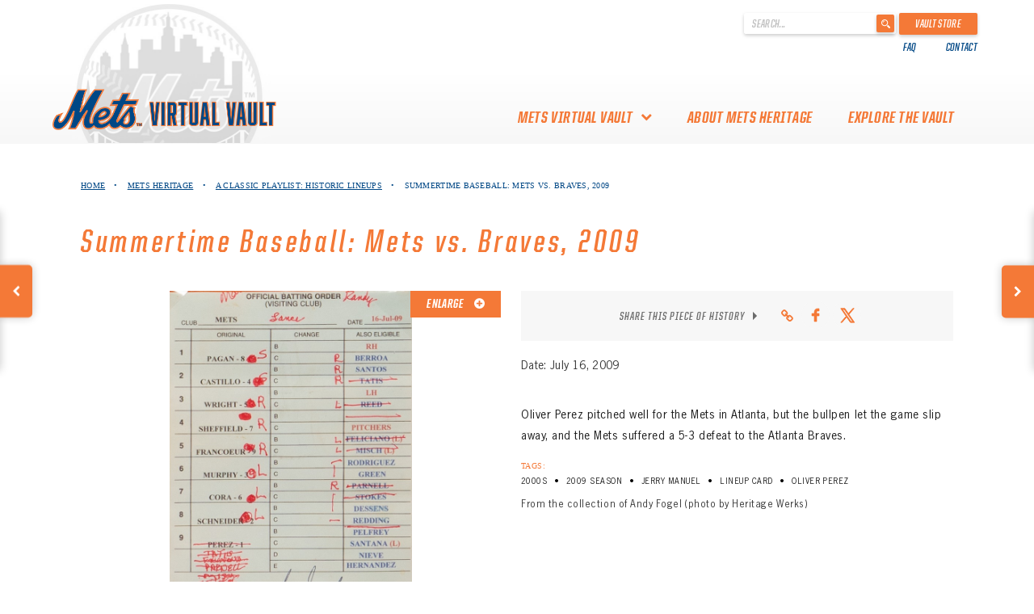

--- FILE ---
content_type: text/html; charset=UTF-8
request_url: https://www.metsheritage.com/item/tough-summer-matchup-in-atlanta/?postId=2120
body_size: 12724
content:
<!DOCTYPE html>
<html lang="en-CA"
    xmlns="https://www.w3.org/1999/xhtml"
    xmlns:og="https://ogp.me/ns#"
    xmlns:fb="http://www.facebook.com/2008/fbml">
<head>
	<meta charset="UTF-8">
	<meta http-equiv="Content-Type" content="text/html; charset=UTF-8">
	<meta charset="utf-8">
	<meta name="viewport" content="width=device-width, initial-scale=1">
	<meta http-equiv="X-UA-Compatible" content="IE=edge">
	<link rel="profile" href="http://gmpg.org/xfn/11">
	<link rel="shortcut icon" href="https://www.metsheritage.com/wp-content/themes/heritage-werks-mets/favicon.ico" />

	
	<!-- Global site tag (gtag.js) - Google Analytics -->
	<script async src="https://www.googletagmanager.com/gtag/js?id=UA-71224221-31"></script>
	<script>
	window.dataLayer = window.dataLayer || [];
	function gtag(){dataLayer.push(arguments);}
	gtag('js', new Date());

	gtag('config', 'UA-71224221-31');
	</script>


	<meta name='robots' content='index, follow, max-image-preview:large, max-snippet:-1, max-video-preview:-1' />

	<!-- This site is optimized with the Yoast SEO plugin v26.8 - https://yoast.com/product/yoast-seo-wordpress/ -->
	<title>Lineup Card: Mets vs Braves (July 16, 2009) - Mets History</title>
	<meta name="description" content="Find out if the bullpen supported a strong outing by Oliver Perez in a game against the Atlanta Braves." />
	<link rel="canonical" href="https://www.metsheritage.com/item/tough-summer-matchup-in-atlanta/" />
	<meta property="og:locale" content="en_US" />
	<meta property="og:type" content="article" />
	<meta property="og:title" content="Lineup Card: Mets vs Braves (July 16, 2009) - Mets History" />
	<meta property="og:description" content="Find out if the bullpen supported a strong outing by Oliver Perez in a game against the Atlanta Braves." />
	<meta property="og:url" content="https://www.metsheritage.com/item/tough-summer-matchup-in-atlanta/" />
	<meta property="og:site_name" content="Mets History" />
	<meta property="article:modified_time" content="2023-05-27T00:53:05+00:00" />
	<meta property="og:image" content="https://www.metsheritage.com/wp-content/uploads/2019/05/MET-FOG-0137-0001-13.jpg" />
	<meta property="og:image:width" content="659" />
	<meta property="og:image:height" content="866" />
	<meta property="og:image:type" content="image/jpeg" />
	<meta name="twitter:card" content="summary_large_image" />
	<meta name="twitter:label1" content="Est. reading time" />
	<meta name="twitter:data1" content="1 minute" />
	<script type="application/ld+json" class="yoast-schema-graph">{"@context":"https://schema.org","@graph":[{"@type":["WebPage","ItemPage"],"@id":"https://www.metsheritage.com/item/tough-summer-matchup-in-atlanta/","url":"https://www.metsheritage.com/item/tough-summer-matchup-in-atlanta/","name":"Lineup Card: Mets vs Braves (July 16, 2009) - Mets History","isPartOf":{"@id":"https://www.metsheritage.com/#website"},"primaryImageOfPage":{"@id":"https://www.metsheritage.com/item/tough-summer-matchup-in-atlanta/#primaryimage"},"image":{"@id":"https://www.metsheritage.com/item/tough-summer-matchup-in-atlanta/#primaryimage"},"thumbnailUrl":"https://www.metsheritage.com/wp-content/uploads/2019/05/MET-FOG-0137-0001-13.jpg","datePublished":"2019-05-08T20:39:45+00:00","dateModified":"2023-05-27T00:53:05+00:00","description":"Find out if the bullpen supported a strong outing by Oliver Perez in a game against the Atlanta Braves.","breadcrumb":{"@id":"https://www.metsheritage.com/item/tough-summer-matchup-in-atlanta/#breadcrumb"},"inLanguage":"en-CA","potentialAction":[{"@type":"ReadAction","target":["https://www.metsheritage.com/item/tough-summer-matchup-in-atlanta/"]}]},{"@type":"ImageObject","inLanguage":"en-CA","@id":"https://www.metsheritage.com/item/tough-summer-matchup-in-atlanta/#primaryimage","url":"https://www.metsheritage.com/wp-content/uploads/2019/05/MET-FOG-0137-0001-13.jpg","contentUrl":"https://www.metsheritage.com/wp-content/uploads/2019/05/MET-FOG-0137-0001-13.jpg","width":659,"height":866,"caption":"Lineup Card: Mets vs. Atlanta Braves (July 16, 2009)"},{"@type":"BreadcrumbList","@id":"https://www.metsheritage.com/item/tough-summer-matchup-in-atlanta/#breadcrumb","itemListElement":[{"@type":"ListItem","position":1,"name":"Home","item":"https://www.metsheritage.com/"},{"@type":"ListItem","position":2,"name":"Summertime Baseball: Mets vs. Braves, 2009"}]},{"@type":"WebSite","@id":"https://www.metsheritage.com/#website","url":"https://www.metsheritage.com/","name":"Mets History","description":"","publisher":{"@id":"https://www.metsheritage.com/#organization"},"potentialAction":[{"@type":"SearchAction","target":{"@type":"EntryPoint","urlTemplate":"https://www.metsheritage.com/?s={search_term_string}"},"query-input":{"@type":"PropertyValueSpecification","valueRequired":true,"valueName":"search_term_string"}}],"inLanguage":"en-CA"},{"@type":"Organization","@id":"https://www.metsheritage.com/#organization","name":"Mets Vault","url":"https://www.metsheritage.com/","logo":{"@type":"ImageObject","inLanguage":"en-CA","@id":"https://www.metsheritage.com/#/schema/logo/image/","url":"https://www.metsheritage.com/wp-content/uploads/2019/05/Main-logo.png","contentUrl":"https://www.metsheritage.com/wp-content/uploads/2019/05/Main-logo.png","width":542,"height":98,"caption":"Mets Vault"},"image":{"@id":"https://www.metsheritage.com/#/schema/logo/image/"}}]}</script>
	<!-- / Yoast SEO plugin. -->


<link rel='dns-prefetch' href='//platform-api.sharethis.com' />
<link rel='dns-prefetch' href='//code.jquery.com' />
<link rel='dns-prefetch' href='//cdnjs.cloudflare.com' />
<link rel="alternate" type="application/rss+xml" title="Mets History &raquo; Feed" href="https://www.metsheritage.com/feed/" />
<link rel="alternate" type="application/rss+xml" title="Mets History &raquo; Comments Feed" href="https://www.metsheritage.com/comments/feed/" />
<link rel="alternate" type="application/rss+xml" title="Mets History &raquo; Summertime Baseball: Mets vs. Braves, 2009 Comments Feed" href="https://www.metsheritage.com/item/tough-summer-matchup-in-atlanta/feed/" />
<link rel="alternate" title="oEmbed (JSON)" type="application/json+oembed" href="https://www.metsheritage.com/wp-json/oembed/1.0/embed?url=https%3A%2F%2Fwww.metsheritage.com%2Fitem%2Ftough-summer-matchup-in-atlanta%2F" />
<link rel="alternate" title="oEmbed (XML)" type="text/xml+oembed" href="https://www.metsheritage.com/wp-json/oembed/1.0/embed?url=https%3A%2F%2Fwww.metsheritage.com%2Fitem%2Ftough-summer-matchup-in-atlanta%2F&#038;format=xml" />
<meta property="og:title" content="Summertime Baseball: Mets vs. Braves, 2009"/><meta property="og:description" content="Oliver Perez pitched well for the Mets in Atlanta, but the bullpen let the game slip away, and the Mets suffered a 5-3 defeat to the Atlanta Braves."/><meta property="og:type" content="article"/><meta property="og:url" content="https://www.metsheritage.com/item/tough-summer-matchup-in-atlanta/?preview=true"/><meta property="og:site_name" content="Mets Virtual Vault"/><meta property="og:image" content="https://www.metsheritage.com/wp-content/uploads/2019/05/MET-FOG-0137-0001-13.jpg"/>
	<style id='wp-img-auto-sizes-contain-inline-css' type='text/css'>
img:is([sizes=auto i],[sizes^="auto," i]){contain-intrinsic-size:3000px 1500px}
/*# sourceURL=wp-img-auto-sizes-contain-inline-css */
</style>
<style id='wp-emoji-styles-inline-css' type='text/css'>

	img.wp-smiley, img.emoji {
		display: inline !important;
		border: none !important;
		box-shadow: none !important;
		height: 1em !important;
		width: 1em !important;
		margin: 0 0.07em !important;
		vertical-align: -0.1em !important;
		background: none !important;
		padding: 0 !important;
	}
/*# sourceURL=wp-emoji-styles-inline-css */
</style>
<style id='wp-block-library-inline-css' type='text/css'>
:root{--wp-block-synced-color:#7a00df;--wp-block-synced-color--rgb:122,0,223;--wp-bound-block-color:var(--wp-block-synced-color);--wp-editor-canvas-background:#ddd;--wp-admin-theme-color:#007cba;--wp-admin-theme-color--rgb:0,124,186;--wp-admin-theme-color-darker-10:#006ba1;--wp-admin-theme-color-darker-10--rgb:0,107,160.5;--wp-admin-theme-color-darker-20:#005a87;--wp-admin-theme-color-darker-20--rgb:0,90,135;--wp-admin-border-width-focus:2px}@media (min-resolution:192dpi){:root{--wp-admin-border-width-focus:1.5px}}.wp-element-button{cursor:pointer}:root .has-very-light-gray-background-color{background-color:#eee}:root .has-very-dark-gray-background-color{background-color:#313131}:root .has-very-light-gray-color{color:#eee}:root .has-very-dark-gray-color{color:#313131}:root .has-vivid-green-cyan-to-vivid-cyan-blue-gradient-background{background:linear-gradient(135deg,#00d084,#0693e3)}:root .has-purple-crush-gradient-background{background:linear-gradient(135deg,#34e2e4,#4721fb 50%,#ab1dfe)}:root .has-hazy-dawn-gradient-background{background:linear-gradient(135deg,#faaca8,#dad0ec)}:root .has-subdued-olive-gradient-background{background:linear-gradient(135deg,#fafae1,#67a671)}:root .has-atomic-cream-gradient-background{background:linear-gradient(135deg,#fdd79a,#004a59)}:root .has-nightshade-gradient-background{background:linear-gradient(135deg,#330968,#31cdcf)}:root .has-midnight-gradient-background{background:linear-gradient(135deg,#020381,#2874fc)}:root{--wp--preset--font-size--normal:16px;--wp--preset--font-size--huge:42px}.has-regular-font-size{font-size:1em}.has-larger-font-size{font-size:2.625em}.has-normal-font-size{font-size:var(--wp--preset--font-size--normal)}.has-huge-font-size{font-size:var(--wp--preset--font-size--huge)}.has-text-align-center{text-align:center}.has-text-align-left{text-align:left}.has-text-align-right{text-align:right}.has-fit-text{white-space:nowrap!important}#end-resizable-editor-section{display:none}.aligncenter{clear:both}.items-justified-left{justify-content:flex-start}.items-justified-center{justify-content:center}.items-justified-right{justify-content:flex-end}.items-justified-space-between{justify-content:space-between}.screen-reader-text{border:0;clip-path:inset(50%);height:1px;margin:-1px;overflow:hidden;padding:0;position:absolute;width:1px;word-wrap:normal!important}.screen-reader-text:focus{background-color:#ddd;clip-path:none;color:#444;display:block;font-size:1em;height:auto;left:5px;line-height:normal;padding:15px 23px 14px;text-decoration:none;top:5px;width:auto;z-index:100000}html :where(.has-border-color){border-style:solid}html :where([style*=border-top-color]){border-top-style:solid}html :where([style*=border-right-color]){border-right-style:solid}html :where([style*=border-bottom-color]){border-bottom-style:solid}html :where([style*=border-left-color]){border-left-style:solid}html :where([style*=border-width]){border-style:solid}html :where([style*=border-top-width]){border-top-style:solid}html :where([style*=border-right-width]){border-right-style:solid}html :where([style*=border-bottom-width]){border-bottom-style:solid}html :where([style*=border-left-width]){border-left-style:solid}html :where(img[class*=wp-image-]){height:auto;max-width:100%}:where(figure){margin:0 0 1em}html :where(.is-position-sticky){--wp-admin--admin-bar--position-offset:var(--wp-admin--admin-bar--height,0px)}@media screen and (max-width:600px){html :where(.is-position-sticky){--wp-admin--admin-bar--position-offset:0px}}

/*# sourceURL=wp-block-library-inline-css */
</style><style id='global-styles-inline-css' type='text/css'>
:root{--wp--preset--aspect-ratio--square: 1;--wp--preset--aspect-ratio--4-3: 4/3;--wp--preset--aspect-ratio--3-4: 3/4;--wp--preset--aspect-ratio--3-2: 3/2;--wp--preset--aspect-ratio--2-3: 2/3;--wp--preset--aspect-ratio--16-9: 16/9;--wp--preset--aspect-ratio--9-16: 9/16;--wp--preset--color--black: #000000;--wp--preset--color--cyan-bluish-gray: #abb8c3;--wp--preset--color--white: #ffffff;--wp--preset--color--pale-pink: #f78da7;--wp--preset--color--vivid-red: #cf2e2e;--wp--preset--color--luminous-vivid-orange: #ff6900;--wp--preset--color--luminous-vivid-amber: #fcb900;--wp--preset--color--light-green-cyan: #7bdcb5;--wp--preset--color--vivid-green-cyan: #00d084;--wp--preset--color--pale-cyan-blue: #8ed1fc;--wp--preset--color--vivid-cyan-blue: #0693e3;--wp--preset--color--vivid-purple: #9b51e0;--wp--preset--gradient--vivid-cyan-blue-to-vivid-purple: linear-gradient(135deg,rgb(6,147,227) 0%,rgb(155,81,224) 100%);--wp--preset--gradient--light-green-cyan-to-vivid-green-cyan: linear-gradient(135deg,rgb(122,220,180) 0%,rgb(0,208,130) 100%);--wp--preset--gradient--luminous-vivid-amber-to-luminous-vivid-orange: linear-gradient(135deg,rgb(252,185,0) 0%,rgb(255,105,0) 100%);--wp--preset--gradient--luminous-vivid-orange-to-vivid-red: linear-gradient(135deg,rgb(255,105,0) 0%,rgb(207,46,46) 100%);--wp--preset--gradient--very-light-gray-to-cyan-bluish-gray: linear-gradient(135deg,rgb(238,238,238) 0%,rgb(169,184,195) 100%);--wp--preset--gradient--cool-to-warm-spectrum: linear-gradient(135deg,rgb(74,234,220) 0%,rgb(151,120,209) 20%,rgb(207,42,186) 40%,rgb(238,44,130) 60%,rgb(251,105,98) 80%,rgb(254,248,76) 100%);--wp--preset--gradient--blush-light-purple: linear-gradient(135deg,rgb(255,206,236) 0%,rgb(152,150,240) 100%);--wp--preset--gradient--blush-bordeaux: linear-gradient(135deg,rgb(254,205,165) 0%,rgb(254,45,45) 50%,rgb(107,0,62) 100%);--wp--preset--gradient--luminous-dusk: linear-gradient(135deg,rgb(255,203,112) 0%,rgb(199,81,192) 50%,rgb(65,88,208) 100%);--wp--preset--gradient--pale-ocean: linear-gradient(135deg,rgb(255,245,203) 0%,rgb(182,227,212) 50%,rgb(51,167,181) 100%);--wp--preset--gradient--electric-grass: linear-gradient(135deg,rgb(202,248,128) 0%,rgb(113,206,126) 100%);--wp--preset--gradient--midnight: linear-gradient(135deg,rgb(2,3,129) 0%,rgb(40,116,252) 100%);--wp--preset--font-size--small: 13px;--wp--preset--font-size--medium: 20px;--wp--preset--font-size--large: 36px;--wp--preset--font-size--x-large: 42px;--wp--preset--spacing--20: 0.44rem;--wp--preset--spacing--30: 0.67rem;--wp--preset--spacing--40: 1rem;--wp--preset--spacing--50: 1.5rem;--wp--preset--spacing--60: 2.25rem;--wp--preset--spacing--70: 3.38rem;--wp--preset--spacing--80: 5.06rem;--wp--preset--shadow--natural: 6px 6px 9px rgba(0, 0, 0, 0.2);--wp--preset--shadow--deep: 12px 12px 50px rgba(0, 0, 0, 0.4);--wp--preset--shadow--sharp: 6px 6px 0px rgba(0, 0, 0, 0.2);--wp--preset--shadow--outlined: 6px 6px 0px -3px rgb(255, 255, 255), 6px 6px rgb(0, 0, 0);--wp--preset--shadow--crisp: 6px 6px 0px rgb(0, 0, 0);}:where(.is-layout-flex){gap: 0.5em;}:where(.is-layout-grid){gap: 0.5em;}body .is-layout-flex{display: flex;}.is-layout-flex{flex-wrap: wrap;align-items: center;}.is-layout-flex > :is(*, div){margin: 0;}body .is-layout-grid{display: grid;}.is-layout-grid > :is(*, div){margin: 0;}:where(.wp-block-columns.is-layout-flex){gap: 2em;}:where(.wp-block-columns.is-layout-grid){gap: 2em;}:where(.wp-block-post-template.is-layout-flex){gap: 1.25em;}:where(.wp-block-post-template.is-layout-grid){gap: 1.25em;}.has-black-color{color: var(--wp--preset--color--black) !important;}.has-cyan-bluish-gray-color{color: var(--wp--preset--color--cyan-bluish-gray) !important;}.has-white-color{color: var(--wp--preset--color--white) !important;}.has-pale-pink-color{color: var(--wp--preset--color--pale-pink) !important;}.has-vivid-red-color{color: var(--wp--preset--color--vivid-red) !important;}.has-luminous-vivid-orange-color{color: var(--wp--preset--color--luminous-vivid-orange) !important;}.has-luminous-vivid-amber-color{color: var(--wp--preset--color--luminous-vivid-amber) !important;}.has-light-green-cyan-color{color: var(--wp--preset--color--light-green-cyan) !important;}.has-vivid-green-cyan-color{color: var(--wp--preset--color--vivid-green-cyan) !important;}.has-pale-cyan-blue-color{color: var(--wp--preset--color--pale-cyan-blue) !important;}.has-vivid-cyan-blue-color{color: var(--wp--preset--color--vivid-cyan-blue) !important;}.has-vivid-purple-color{color: var(--wp--preset--color--vivid-purple) !important;}.has-black-background-color{background-color: var(--wp--preset--color--black) !important;}.has-cyan-bluish-gray-background-color{background-color: var(--wp--preset--color--cyan-bluish-gray) !important;}.has-white-background-color{background-color: var(--wp--preset--color--white) !important;}.has-pale-pink-background-color{background-color: var(--wp--preset--color--pale-pink) !important;}.has-vivid-red-background-color{background-color: var(--wp--preset--color--vivid-red) !important;}.has-luminous-vivid-orange-background-color{background-color: var(--wp--preset--color--luminous-vivid-orange) !important;}.has-luminous-vivid-amber-background-color{background-color: var(--wp--preset--color--luminous-vivid-amber) !important;}.has-light-green-cyan-background-color{background-color: var(--wp--preset--color--light-green-cyan) !important;}.has-vivid-green-cyan-background-color{background-color: var(--wp--preset--color--vivid-green-cyan) !important;}.has-pale-cyan-blue-background-color{background-color: var(--wp--preset--color--pale-cyan-blue) !important;}.has-vivid-cyan-blue-background-color{background-color: var(--wp--preset--color--vivid-cyan-blue) !important;}.has-vivid-purple-background-color{background-color: var(--wp--preset--color--vivid-purple) !important;}.has-black-border-color{border-color: var(--wp--preset--color--black) !important;}.has-cyan-bluish-gray-border-color{border-color: var(--wp--preset--color--cyan-bluish-gray) !important;}.has-white-border-color{border-color: var(--wp--preset--color--white) !important;}.has-pale-pink-border-color{border-color: var(--wp--preset--color--pale-pink) !important;}.has-vivid-red-border-color{border-color: var(--wp--preset--color--vivid-red) !important;}.has-luminous-vivid-orange-border-color{border-color: var(--wp--preset--color--luminous-vivid-orange) !important;}.has-luminous-vivid-amber-border-color{border-color: var(--wp--preset--color--luminous-vivid-amber) !important;}.has-light-green-cyan-border-color{border-color: var(--wp--preset--color--light-green-cyan) !important;}.has-vivid-green-cyan-border-color{border-color: var(--wp--preset--color--vivid-green-cyan) !important;}.has-pale-cyan-blue-border-color{border-color: var(--wp--preset--color--pale-cyan-blue) !important;}.has-vivid-cyan-blue-border-color{border-color: var(--wp--preset--color--vivid-cyan-blue) !important;}.has-vivid-purple-border-color{border-color: var(--wp--preset--color--vivid-purple) !important;}.has-vivid-cyan-blue-to-vivid-purple-gradient-background{background: var(--wp--preset--gradient--vivid-cyan-blue-to-vivid-purple) !important;}.has-light-green-cyan-to-vivid-green-cyan-gradient-background{background: var(--wp--preset--gradient--light-green-cyan-to-vivid-green-cyan) !important;}.has-luminous-vivid-amber-to-luminous-vivid-orange-gradient-background{background: var(--wp--preset--gradient--luminous-vivid-amber-to-luminous-vivid-orange) !important;}.has-luminous-vivid-orange-to-vivid-red-gradient-background{background: var(--wp--preset--gradient--luminous-vivid-orange-to-vivid-red) !important;}.has-very-light-gray-to-cyan-bluish-gray-gradient-background{background: var(--wp--preset--gradient--very-light-gray-to-cyan-bluish-gray) !important;}.has-cool-to-warm-spectrum-gradient-background{background: var(--wp--preset--gradient--cool-to-warm-spectrum) !important;}.has-blush-light-purple-gradient-background{background: var(--wp--preset--gradient--blush-light-purple) !important;}.has-blush-bordeaux-gradient-background{background: var(--wp--preset--gradient--blush-bordeaux) !important;}.has-luminous-dusk-gradient-background{background: var(--wp--preset--gradient--luminous-dusk) !important;}.has-pale-ocean-gradient-background{background: var(--wp--preset--gradient--pale-ocean) !important;}.has-electric-grass-gradient-background{background: var(--wp--preset--gradient--electric-grass) !important;}.has-midnight-gradient-background{background: var(--wp--preset--gradient--midnight) !important;}.has-small-font-size{font-size: var(--wp--preset--font-size--small) !important;}.has-medium-font-size{font-size: var(--wp--preset--font-size--medium) !important;}.has-large-font-size{font-size: var(--wp--preset--font-size--large) !important;}.has-x-large-font-size{font-size: var(--wp--preset--font-size--x-large) !important;}
/*# sourceURL=global-styles-inline-css */
</style>

<style id='classic-theme-styles-inline-css' type='text/css'>
/*! This file is auto-generated */
.wp-block-button__link{color:#fff;background-color:#32373c;border-radius:9999px;box-shadow:none;text-decoration:none;padding:calc(.667em + 2px) calc(1.333em + 2px);font-size:1.125em}.wp-block-file__button{background:#32373c;color:#fff;text-decoration:none}
/*# sourceURL=/wp-includes/css/classic-themes.min.css */
</style>
<link rel='stylesheet' id='heritage-werks-style-css' href='https://www.metsheritage.com/wp-content/themes/heritage-werks-mets/style.css?ver=6.9' type='text/css' media='all' />
<link rel='stylesheet' id='bootstrap-theme-css' href='https://www.metsheritage.com/wp-content/themes/heritage-werks-mets/bootstrap/css/bootstrap-theme.css?ver=6.9' type='text/css' media='all' />
<link rel='stylesheet' id='bootstrap-css' href='https://www.metsheritage.com/wp-content/themes/heritage-werks-mets/bootstrap/css/bootstrap.css?ver=6.9' type='text/css' media='all' />
<link rel='stylesheet' id='hover-min-style-css' href='https://www.metsheritage.com/wp-content/themes/heritage-werks-mets/css/hover-min.css?ver=6.9' type='text/css' media='all' />
<link rel='stylesheet' id='custom-style-css' href='https://www.metsheritage.com/wp-content/themes/heritage-werks-mets/css/custom.css?v=19.12&#038;ver=6.9' type='text/css' media='all' />
<link rel='stylesheet' id='font-awesome-css' href='https://www.metsheritage.com/wp-content/themes/heritage-werks-mets/font-awesome/css/font-awesome.min.css?ver=6.9' type='text/css' media='all' />
<link rel='stylesheet' id='fancybox-css-css' href='https://cdnjs.cloudflare.com/ajax/libs/fancybox/3.5.7/jquery.fancybox.min.css?ver=6.9' type='text/css' media='all' />
<script type="text/javascript" src="//platform-api.sharethis.com/js/sharethis.js?ver=8.5.2#property=647f8085f4011b00122d3f7b&amp;product=gdpr-compliance-tool-v2&amp;source=simple-share-buttons-adder-wordpress" id="simple-share-buttons-adder-mu-js"></script>
<script type="text/javascript" src="https://www.metsheritage.com/wp-includes/js/jquery/jquery.min.js?ver=3.7.1" id="jquery-core-js"></script>
<script type="text/javascript" src="https://www.metsheritage.com/wp-includes/js/jquery/jquery-migrate.min.js?ver=3.4.1" id="jquery-migrate-js"></script>
<link rel="https://api.w.org/" href="https://www.metsheritage.com/wp-json/" /><link rel="EditURI" type="application/rsd+xml" title="RSD" href="https://www.metsheritage.com/xmlrpc.php?rsd" />
<link rel='shortlink' href='https://www.metsheritage.com/?p=2112' />
<link rel="pingback" href="https://www.metsheritage.com/xmlrpc.php">		<style type="text/css">
					.site-title,
			.site-description {
				position: absolute;
				clip: rect(1px, 1px, 1px, 1px);
			}
				</style>
			<script>
		var loginRedirectUrl = "https://www.metsheritage.com";
	</script>
<link rel='stylesheet' id='simple-share-buttons-adder-ssba-css' href='https://www.metsheritage.com/wp-content/plugins/simple-share-buttons-adder/css/ssba.css?ver=1736356011' type='text/css' media='all' />
<style id='simple-share-buttons-adder-ssba-inline-css' type='text/css'>
.ssba img
								{border:  0;
									box-shadow: none !important;
									display: inline !important;
									vertical-align: middle;
									box-sizing: unset;
								}

								.ssba-classic-2 .ssbp-text {
									display: none!important;
								}
					.ssbp-list li a {height: 35px!important; width: 35px!important; background-color: #F7F7F7!important;
					}
					.ssbp-list li a:hover {
					}

					.ssbp-list li a svg, .ssbp-list li a.ssbp-douban span:not(.color-icon) svg, .ssbp-list li a svg path, .ssbp-list li a.ssbp-surfingbird span:not(.color-icon) svg polygon {line-height: 35px!important;; font-size: 18px;fill: #F47937}
					.ssbp-list li a:hover svg, .ssbp-list li a:hover span:not(.color-icon) svg, .ssbp-list li a.ssbp-douban:hover span:not(.color-icon) svg path, .ssbp-list li a.ssbp-surfingbird:hover svg polygon {}
					.ssbp-list li {
					margin-left: 8px!important;
					}

					.ssba-share-text {
					font-size: 12px;  font-weight: normal; font-family: inherit;
						}.socialSharingIcons .ssbp-list li a svg {
fill: none;
}
.socialSharingIcons .ssbp-list li a svg path {
stroke: #F47937;
}

			   #ssba-bar-2 .ssbp-bar-list {
					max-width: 48px !important;;
			   }
			   #ssba-bar-2 .ssbp-bar-list li a {height: 48px !important; width: 48px !important; 
				}
				#ssba-bar-2 .ssbp-bar-list li a:hover {
				}

				#ssba-bar-2 .ssbp-bar-list li a svg,
				 #ssba-bar-2 .ssbp-bar-list li a svg path, .ssbp-bar-list li a.ssbp-surfingbird span:not(.color-icon) svg polygon {line-height: 48px !important;; font-size: 18px;}
				#ssba-bar-2 .ssbp-bar-list li a:hover svg,
				 #ssba-bar-2 .ssbp-bar-list li a:hover svg path, .ssbp-bar-list li a.ssbp-surfingbird span:not(.color-icon) svg polygon {}
				#ssba-bar-2 .ssbp-bar-list li {
				margin: 0px 0!important;
				}@media only screen and ( max-width: 750px ) {
				#ssba-bar-2 {
				display: block;
				}
			}
/*# sourceURL=simple-share-buttons-adder-ssba-inline-css */
</style>
</head>

<body class="wp-singular item-template-default single single-item postid-2112 wp-theme-heritage-werks-mets">
<div id="page" class="site">
	<a class="skip-link screen-reader-text" href="#content">Skip to content</a>


	<header id="mastheadDev" class="">
		
		<div class="topNav">
			<div class="container">
				<div class="topNavFlex">
					<div class="topNavLeft">
						<div class="sponsorWrapper">
							<div class="sponsorSubLogo">
								<img class="desktop" src="https://www.metsheritage.com/wp-content/themes/heritage-werks-mets/assets/images/logo-nav-img2.jpg">
								<!--<img class="mobile" src="https://www.metsheritage.com/wp-content/themes/heritage-werks-mets/assets/images/logo-nav-img2.jpg">-->
							</div>
							
						</div>
					</div>
					<div class="topNavRight">
						<div class="searformWrapper">
							<form role="search" method="get" id="searchform" action="https://www.metsheritage.com/" >
								<div>
									<label class="screen-reader-text" for="s">' . __('Search for:') . '</label>
									<input type="text" value="" name="s" id="s" placeholder="Search..."/>
									<input type="submit" id="searchsubmit" value="" />
								</div>
							</form>
							<a href="https://www.mlb.com/mets/fans/amazin-memorabilia" target="_blank" class="vaultStore">Vault Store</a>
						</div>
						<div class="topNavNav">
							<div class="menu-top-nav-container"><ul id="topNav-menu" class="hidden-xs"><li id="menu-item-4045" class="menu-item menu-item-type-post_type menu-item-object-page menu-item-4045"><a href="https://www.metsheritage.com/faq/">FAQ</a></li>
<li id="menu-item-4055" class="menu-item menu-item-type-post_type menu-item-object-page menu-item-4055"><a href="https://www.metsheritage.com/contact-us/">Contact</a></li>
</ul></div>						</div>
					</div>
				</div>
			</div>
		</div>
		<div class="primaryNavWrapper">
			<div class="container primaryNavContainer">
				<div class="visible-xs visible-sm mobile-menu">
					<i class="fa fa-bars menuMobileIcon"></i>
				</div>
				<div class="row primaryNavRow">
					<div class="primaryNavFlex">
						<div class="logoWrapper">
							<a href="https://www.metsheritage.com">
								<img class="" id="logo" src="https://www.metsheritage.com/wp-content/uploads/2019/05/Main-logo.png" alt="Logo">
							</a>
						</div>
						<div class="primaryNav">
							<div class="mobile-menu1">
								<div class="menu-primary-container"><ul id="primaryNav-menu" class="menu"><li id="menu-item-4025" class="menu-item menu-item-type-custom menu-item-object-custom menu-item-has-children menu-item-4025"><a>mets virtual vault</a>
<ul class="sub-menu">
	<li id="menu-item-3979" class="menu-item menu-item-type-post_type menu-item-object-page menu-item-3979"><a href="https://www.metsheritage.com/about-the-mets-virtual-vault/">About the Mets Virtual Vault</a></li>
	<li id="menu-item-4031" class="menu-item menu-item-type-post_type menu-item-object-page menu-item-4031"><a href="https://www.metsheritage.com/thank-you-to-mets-collectors/">Thank you to Mets Collectors!</a></li>
</ul>
</li>
<li id="menu-item-3918" class="menu-item menu-item-type-post_type menu-item-object-page menu-item-3918"><a href="https://www.metsheritage.com/about-mets-heritage/">About Mets Heritage</a></li>
<li id="menu-item-4041" class="menu-item menu-item-type-custom menu-item-object-custom menu-item-4041"><a href="/#Mets-Heritage">Explore The Vault</a></li>
</ul></div>							</div>
							<div class="mobile-menu2 visible-xs">
								<div class="menu-top-nav-container"><ul id="topNav-menu-xs" class="menu"><li class="menu-item menu-item-type-post_type menu-item-object-page menu-item-4045"><a href="https://www.metsheritage.com/faq/">FAQ</a></li>
<li class="menu-item menu-item-type-post_type menu-item-object-page menu-item-4055"><a href="https://www.metsheritage.com/contact-us/">Contact</a></li>
</ul></div>							</div>
						</div>
					</div>
				</div>
			</div>
		</div>
	</header>

	
	<div id="content" class="site-content">

	<div id="primary" class="content-area singlePageContent itemSinglePage">
		<main id="main" class="site-main">

			
			<div class="container navAlign containerXsPadding">
				<div class="singlePageNav">
					<ul>
						<li>
							<a href="https://www.metsheritage.com">Home</a> <span class="dot">&#8226;</span>
						</li>
						
						<li><a href=https://www.metsheritage.com/#Mets-Heritage>Mets Heritage</a> <span class='dot'>&#8226;</span></li>						
													<li>
								<a href="https://www.metsheritage.com/collection/https://www.metsheritage.com/collection/a-classic-playlist/">A Classic Playlist: Historic Lineups</a> <span class="dot">&#8226;</span>
							</li>
												<li>
							Summertime Baseball: Mets vs. Braves, 2009						</li>
					</ul>
				</div>
				<div class="singlePageTitle">
					<h1>Summertime Baseball: Mets vs. Braves, 2009</h1>
				</div>
			</div>
								<div class="container navAlign containerXsPadding itemPageBody">
						<div class="row">
							<div class="col-sm-6 col col-left itemDisplayImageWrapper">
								<div class="showSubMenuWrapper">
									<!-- 3D Model -->
									
									<!-- Images -->
																																														<div class="showSubMenu" data-itemSubMenu="image-0">
														<div class="itemAssetMenu" data-itemSubMenu="image-0">
															<img src="https://www.metsheritage.com/wp-content/uploads/2019/05/MET-FOG-0137-0001-13.jpg" alt="Lineup Card: Mets vs. Atlanta Braves (July 16, 2009)">
															<a class="fancybox enlarge" href="https://www.metsheritage.com/wp-content/uploads/2019/05/MET-FOG-0137-0001-13.jpg">
																Enlarge
																<i class="fa fa-plus-circle" aria-hidden="true"></i>
															</a>
														</div>
													</div>
																																										
									
										<!-- Files -->
									
									<!-- 360 -->
																	</div>
								<div class="itemAssetPagination hideMenu">
									
									<!-- Images -->
																																										<div class="itemAssetMenu" data-itemSubMenu="image-0" style="background-image: url(https://www.metsheritage.com/wp-content/uploads/2019/05/MET-FOG-0137-0001-13-150x150.jpg)">
												</div>
																														
									<!-- Files -->
									
									<!-- 3D Model -->
																		
									<!-- Spin -->
																	</div>
							</div>
							<div class="col-sm-6 singlePageEditor">
								<div class="singlePageMeta">	
									<div class="socialSharing">
										<div class="socialSharingText">Share this piece of history</div>
										<span class="rightTriangle"></span>
										<div class="socialSharingIcons">
											<span class="copylink"><i class="fa fa-link"></i></span>
											<!-- Simple Share Buttons Adder (8.5.2) simplesharebuttons.com --><div class="ssba-modern-2 ssba ssbp-wrap aligncenter ssbp--theme-1"><div style="text-align:center"><ul class="ssbp-list"><li class='ssbp-li--facebook'><a data-site="facebook" class="ssba_facebook_share ssba_share_link ssbp-facebook ssbp-btn" href="https://www.facebook.com/sharer.php?t=Summertime Baseball: Mets vs. Braves, 2009&u=https://www.metsheritage.com/item/tough-summer-matchup-in-atlanta/?postId=2120"  target=_blank  style="color:#4267B2; background-color: #4267B2; height: 35px; width: 35px; background: #F7F7F7;" ><span><svg xmlns="http://www.w3.org/2000/svg" fill="#fff" preserveAspectRatio="xMidYMid meet" height="1em" width="1em" viewBox="0 0 40 40">
  <g>
    <path d="m21.7 16.7h5v5h-5v11.6h-5v-11.6h-5v-5h5v-2.1c0-2 0.6-4.5 1.8-5.9 1.3-1.3 2.8-2 4.7-2h3.5v5h-3.5c-0.9 0-1.5 0.6-1.5 1.5v3.5z"></path>
  </g>
</svg>

</span><span class="color-icon"><svg xmlns="http://www.w3.org/2000/svg" width="16" height="28" viewBox="0 0 16 28">
  <path fill="#3B5998" d="M10.7,10.7 L15.7,10.7 L15.7,15.7 L10.7,15.7 L10.7,27.3 L5.7,27.3 L5.7,15.7 L0.7,15.7 L0.7,10.7 L5.7,10.7 L5.7,8.6 C5.7,6.6 6.3,4.1 7.5,2.7 C8.8,1.4 10.3,0.7 12.2,0.7 L15.7,0.7 L15.7,5.7 L12.2,5.7 C11.3,5.7 10.7,6.3 10.7,7.2 L10.7,10.7 Z"/>
</svg>
</span><div title="Facebook" class="ssbp-text">Facebook</div></a></li><li class='ssbp-li--twitter'><a data-site="twitter" class="ssba_twitter_share ssba_share_link ssbp-twitter ssbp-btn" href="https://twitter.com/intent/tweet?text=Summertime Baseball: Mets vs. Braves, 2009&url=https://www.metsheritage.com/item/tough-summer-matchup-in-atlanta/?postId=2120&via="  target=_blank  style="color:#000000; background-color: #000000; height: 35px; width: 35px; background: #F7F7F7;" ><span><svg width="25" height="25" viewBox="0 0 25 25" fill="none" xmlns="http://www.w3.org/2000/svg">
    <rect width="25" height="25" />
    <path d="M14.4821 11.6218L21.0389 4H19.4852L13.7919 10.6179L9.24467 4H4L10.8763 14.0074L4 22H5.55385L11.5661 15.0113L16.3683 22H21.613L14.4821 11.6218ZM6.11371 5.16972H8.50031L19.4859 20.8835H17.0993L6.11371 5.16972Z" fill="white"/>
</svg>
</span><span class="color-icon"><svg width="25" height="25" viewBox="0 0 25 25" fill="none" xmlns="http://www.w3.org/2000/svg">
	<rect width="25" height="25" />
	<path d="M14.4821 11.6218L21.0389 4H19.4852L13.7919 10.6179L9.24467 4H4L10.8763 14.0074L4 22H5.55385L11.5661 15.0113L16.3683 22H21.613L14.4821 11.6218ZM6.11371 5.16972H8.50031L19.4859 20.8835H17.0993L6.11371 5.16972Z" fill="#000000"/>
</svg>
</span><div title="Twitter" class="ssbp-text">Twitter</div></a></li></ul></div></div>										</div>
									</div>
								</div>
								<div class="date">
									Date: July 16, 2009								</div>
								<p>Oliver Perez pitched well for the Mets in Atlanta, but the bullpen let the game slip away, and the Mets suffered a 5-3 defeat to the Atlanta Braves.</p>
								
								<!-- Audio -->
								
								<div class="tags">
																			<span class="tagTitle">Tags: </span>
																					<a href="https://www.metsheritage.com/tag/2000s/">2000s</a>
											<span class='tagDivider'>&#8226;</span>																				<a href="https://www.metsheritage.com/tag/2009-season/">2009 season</a>
											<span class='tagDivider'>&#8226;</span>																				<a href="https://www.metsheritage.com/tag/jerry-manuel/">Jerry Manuel</a>
											<span class='tagDivider'>&#8226;</span>																				<a href="https://www.metsheritage.com/tag/lineup-card/">lineup card</a>
											<span class='tagDivider'>&#8226;</span>																				<a href="https://www.metsheritage.com/tag/oliver-perez/">oliver perez</a>
																												</div>
																	<div class="copyrightEditor">
										<p>From the collection of Andy Fogel (photo by Heritage Werks)</p>
									</div>
															</div>
						</div>
					</div>
											<div class="itemDivider"></div>
			            <div class="itemPostPaginationWrapper prev">
            <div class="_postPaginationWrapper">
                <a href="https://www.metsheritage.com/item/two-homers-but-no-win/?postId=2120">&nbsp;</a>
                <div class="postPaginationTitle">Lineup Card: Mets vs. Giants, 1993</div>
                <div class="postPaginationBg" style="background-image: url(https://www.metsheritage.com/wp-content/uploads/2019/05/MET-FOG-0137-0001-08.jpg);"></div>
            </div>
            <div class="postPaginationArrow prev">
				<a class="hidden-xs hidden-sm" href="https://www.metsheritage.com/item/two-homers-but-no-win/?postId=2120">&nbsp;</a>
                <i class="fa fa-chevron-left" aria-hidden="true"></i>
            </div>
        </div>
    
            <div class="itemPostPaginationWrapper next">
            <div class="_postPaginationWrapper">
                <a href="https://www.metsheritage.com/item/tight-loss-to-a-division-rival/?postId=2120">&nbsp;</a>
                <div class="postPaginationTitle">Lineup Card: Mets vs. Braves, 2005</div>
                <div class="postPaginationBg" style="background-image: url(https://www.metsheritage.com/wp-content/uploads/2019/05/MET-FOG-0137-0001-09.jpg);"></div>
            </div>
            <div class="postPaginationArrow next">
				<a class="hidden-xs hidden-sm" href="https://www.metsheritage.com/item/tight-loss-to-a-division-rival/?postId=2120">&nbsp;</a>
                <i class="fa fa-chevron-right" aria-hidden="true"></i>
            </div>
        </div>
    			
					<div class="container-fluid relatedPostsWrapper">
		<div class="container relatedPosts fullWidthContainerXs">
			<div class="relatedPostsSectionTitle">
				Related
			</div>
			<div class="row relatedPostsColWrapper">
									<div class="col-sm-4 col-xs-6 relatedPostsCol">
						<div class="relatedPostBg">
							<a href="https://www.metsheritage.com/item/one-in-the-win-column/">
								<div class="relatedPostImgWrapper">
									<img class="img-responsive center" src="https://www.metsheritage.com/wp-content/uploads/2019/05/MET-HOF-0362-0001-01.jpeg" alt="">
								</div>
								<div class="relatedPostContent">
									<div class="relatedPostTitle">
										Baseball From Mets First Citi Field Win									</div>
									<div class="relatedPostType">
										item									</div>
								</div>
															</a>
						</div>
					</div>
					
														<div class="col-sm-4 col-xs-6 relatedPostsCol">
						<div class="relatedPostBg">
							<a href="https://www.metsheritage.com/item/first-year-at-citi-field-2009/">
								<div class="relatedPostImgWrapper">
									<img class="img-responsive center" src="https://www.metsheritage.com/wp-content/uploads/2019/05/MET-VV-0005-0008-0001.jpg" alt="">
								</div>
								<div class="relatedPostContent">
									<div class="relatedPostTitle">
										Citi Field&#8217;s First Year: 2009 Mets Yearbook									</div>
									<div class="relatedPostType">
										item									</div>
								</div>
															</a>
						</div>
					</div>
					
														<div class="col-sm-4 col-xs-6 relatedPostsCol">
						<div class="relatedPostBg">
							<a href="https://www.metsheritage.com/item/dirt-stained-david-wright-jersey/">
								<div class="relatedPostImgWrapper">
									<img class="img-responsive top" src="https://www.metsheritage.com/wp-content/uploads/2019/05/MET-HOF-0464-0001-01.jpeg" alt="">
								</div>
								<div class="relatedPostContent">
									<div class="relatedPostTitle">
										David Wright Game-Worn Pinstripe Jersey									</div>
									<div class="relatedPostType">
										item									</div>
								</div>
															</a>
						</div>
					</div>
											<div class="clearfix visible-xs"></div>
					
												</div>
		</div>
	</div>

			        	
		</main><!-- #main -->
	</div><!-- #primary -->
<script>
	jQuery(function() {
		
		var num = 0; // the total number of images - will be used

		/*
		// Preload all the images into hidden div
		for (var i=1 ; i<=num ; i++) {
			var img = document.createElement('img');
			img.src = 'images/car_slides/car_('+i+').jpg';
			document.getElementById('preload-imgs').appendChild(img);
		}
		*/

		var initialDirection = false;
		var lastDistance = 0;

		// Control swipes using jquery.touchSwipe.min.js
		// http://labs.rampinteractive.co.uk/touchSwipe/
		var swipeOptions = {
			triggerOnTouchEnd : true,	
			swipeStatus : swipeStatus,
			allowPageScroll:"vertical",
			threshold: 75			
		}
		$(document).ready(function(){
			$(document).on("click", ".img360Control", img360ControlClick);
		});

		$(function(){
			imgs = $(".img-container");
			imgs.swipe( swipeOptions );
		});

		function img360ControlClick(){			
			if($(this).hasClass('left')){
				lastDistance = lastDistance + 8;
			}else{
				lastDistance = lastDistance - 8;
			}
			changeImg(lastDistance);
		}
		function swipeStatus(event, phase, direction, distance, duration) {
			if (direction == "left") {
				changeImg(distance);
			} else if (direction == "right") {
				changeImgR(-distance);
			}

		}
		function changeImg (imgNum) {
			imgNum = Math.floor(imgNum/8); 			
			if (imgNum < 1) {
				imgNum += num;
			}
			if (imgNum > num) {
				imgNum -= num;
			}
			if(typeof $('#preloadImageSpin img')[imgNum-1] === "undefined"){
				$('#img360').attr('src', $('#preloadImageSpin img')[0].src)
				lastDistance = 0;
			}else{
				$('#img360').attr('src', $('#preloadImageSpin img')[imgNum-1].src);
			}
		}
		function changeImgR (imgNum) {
			imgNum = Math.floor(imgNum/8); 
			var num2 = -Math.abs(num); 
			if (imgNum > num2) {
				imgNum += num;
			}
			if (imgNum <= num2) {
				imgNum += num*2;
			}
			if(typeof $('#preloadImageSpin img')[imgNum-1] === "undefined"){
				$('#img360').attr('src', $('#preloadImageSpin img')[0].src)
				lastDistance = 0;
			}else{
				$('#img360').attr('src', $('#preloadImageSpin img')[imgNum-1].src);
			}			
		}
	})
</script>
		</div><!-- #content -->

	<footer id="colophon" class="site-footer">
		<div class="container">
			<div class="row">
				<table class="footerTable hidden-xs">
					<tr>
						<td class="col-sm-4 col-md-4">
							<div class="firstColFooter">
								<div class="flexRow">
									<div class="powered">POWERED BY</div>
									<a href="https://www.heritagewerks.com/" target="_blank"><img class="heritageWerksLogo" src="https://www.metsheritage.com/wp-content/uploads/assets/heritage.png" alt="Heritage Werks"></a>
									<br>
									<a href="https://www.mlb.com/mets" target="_blank"><img class="metsLogo" src="https://www.metsheritage.com/wp-content/themes/heritage-werks-mets/121.svg" alt="Mets"></a>
										<!--<div class="copyright">© COPYRIGHT HERITAGE WERKS, INC. ALL RIGHTS RESERVED.</div>-->
								</div>
								<!--<div class="sponsored">
									<a href="https://www.benrus.com/" target="_blank"></a>
									<div class="sponsoredTitle">Sponsored By</div>
									<img src="https://www.metsheritage.com/wp-content/uploads/assets/Benrus-Logo-white.png" alt="Benrus">
								</div>-->
							</div>
						</td>
						<td class="col-sm-4 col-md-4">
							<div class="menu-footer-nav-container"><ul id="footerNav-menu" class="menu"><li id="menu-item-4592" class="menu-item menu-item-type-custom menu-item-object-custom menu-item-has-children menu-item-4592"><a>Mets Virtual Vault</a>
<ul class="sub-menu">
	<li id="menu-item-24" class="menu-item menu-item-type-custom menu-item-object-custom menu-item-24"><a href="/about-the-mets-virtual-vault/">About the Mets Virtual Vault</a></li>
	<li id="menu-item-4593" class="menu-item menu-item-type-post_type menu-item-object-page menu-item-4593"><a href="https://www.metsheritage.com/thank-you-to-mets-collectors/">Thank you to Mets Collectors!</a></li>
</ul>
</li>
<li id="menu-item-3917" class="menu-item menu-item-type-post_type menu-item-object-page menu-item-3917"><a href="https://www.metsheritage.com/about-mets-heritage/">About Mets Heritage</a></li>
<li id="menu-item-23" class="menu-item menu-item-type-custom menu-item-object-custom menu-item-23"><a href="/#Mets-Heritage">Explore The Vault</a></li>
</ul></div>						</td>
						<td class="col-sm-4">
							<div class="tellUsCol">
								<a href="https://www.metsheritage.com/contact">
									<img class="tellUsIcon" src="https://www.metsheritage.com/wp-content/uploads/assets/think-icon.png" alt="Tell Us What You Think Icon">
									<div class="tellUs">Tell Us What You'd Like To See?</div>
								</a>
							</div>
						</td>
					</tr>
				</table>
				<div class="mobile visible-xs">
					<div class="col-sm-3 footerCol">
						<div class="tellUsCol">
							<a href="https://www.metsheritage.com/contact">
								<img class="tellUsIcon" src="https://www.metsheritage.com/wp-content/uploads/assets/think-icon.png" alt="Tell Us What You Think Icon">
								<div class="tellUs">Tell Us What You'd Like To See?</div>
							</a>
						</div>
					</div>
					<div class="col-sm-3 footerCol">
						<div class="menu-footer-nav-container"><ul id="footerNav-menu" class="menu"><li class="menu-item menu-item-type-custom menu-item-object-custom menu-item-has-children menu-item-4592"><a>Mets Virtual Vault</a>
<ul class="sub-menu">
	<li class="menu-item menu-item-type-custom menu-item-object-custom menu-item-24"><a href="/about-the-mets-virtual-vault/">About the Mets Virtual Vault</a></li>
	<li class="menu-item menu-item-type-post_type menu-item-object-page menu-item-4593"><a href="https://www.metsheritage.com/thank-you-to-mets-collectors/">Thank you to Mets Collectors!</a></li>
</ul>
</li>
<li class="menu-item menu-item-type-post_type menu-item-object-page menu-item-3917"><a href="https://www.metsheritage.com/about-mets-heritage/">About Mets Heritage</a></li>
<li class="menu-item menu-item-type-custom menu-item-object-custom menu-item-23"><a href="/#Mets-Heritage">Explore The Vault</a></li>
</ul></div>					</div>
					<div class="col-sm-6 footerCol">
						<div class="powered">POWERED BY</div>
						<img class="heritageWerksLogo" src="https://www.metsheritage.com/wp-content/uploads/assets/heritage.png" alt="Heritage Werks">
						<br>
						<a href="https://www.mlb.com/mets" target="_blank"><img class="metsLogo" src="https://www.metsheritage.com/wp-content/themes/heritage-werks-mets/121.svg" alt="Mets"></a>
					</div>
				</div>
			</div>
		</div>

		
		<div class="bam-footer">
			<div class="container">
				<p class="bam-footer-copy">Major League Baseball trademarks and copyrights are used with permission of MLB Advanced Media, L.P. All rights reserved MLB.com <a href="https://www.mlb.com/official-information/terms-of-use?partnerId=B1I316EE77X1-435" target="_blank">Terms of Use</a> | <a href="https://www.mlb.com/official-information/privacy-policy?partnerId=B1I316EE77X1-435" target="_blank">MLB.com Privacy Policy</a></p>
			</div>
		</div>

	</footer><!-- #colophon -->
</div><!-- #page -->

<script type="speculationrules">
{"prefetch":[{"source":"document","where":{"and":[{"href_matches":"/*"},{"not":{"href_matches":["/wp-*.php","/wp-admin/*","/wp-content/uploads/*","/wp-content/*","/wp-content/plugins/*","/wp-content/themes/heritage-werks-mets/*","/*\\?(.+)"]}},{"not":{"selector_matches":"a[rel~=\"nofollow\"]"}},{"not":{"selector_matches":".no-prefetch, .no-prefetch a"}}]},"eagerness":"conservative"}]}
</script>
<script type="text/javascript" src="https://www.metsheritage.com/wp-content/plugins/simple-share-buttons-adder/js/ssba.js?ver=1736356011" id="simple-share-buttons-adder-ssba-js"></script>
<script type="text/javascript" id="simple-share-buttons-adder-ssba-js-after">
/* <![CDATA[ */
Main.boot( [] );
//# sourceURL=simple-share-buttons-adder-ssba-js-after
/* ]]> */
</script>
<script type="text/javascript" src="https://www.metsheritage.com/wp-content/themes/heritage-werks-mets/js/VisitorAPIBam.js?ver=0.0.1" id="VisitorAPIBam-js"></script>
<script type="text/javascript" src="https://www.metsheritage.com/wp-content/themes/heritage-werks-mets/js/AppMeasurementBam.js?ver=0.0.3" id="AppMeasurementBam-js"></script>
<script type="text/javascript" src="https://code.jquery.com/jquery-2.2.4.min.js?ver=2.2.4" id="jquery-2-2-4-js"></script>
<script type="text/javascript" src="https://code.jquery.com/ui/1.12.1/jquery-ui.js?ver=1.12.1" id="jquery-ui-1-12-1-js"></script>
<script type="text/javascript" src="https://www.metsheritage.com/wp-content/themes/heritage-werks-mets/bootstrap/js/bootstrap.js?ver=3.0.0" id="bootstrap-js-js"></script>
<script type="text/javascript" src="https://www.metsheritage.com/wp-content/themes/heritage-werks-mets/js/navigation.js?ver=20151215" id="heritage-werks-navigation-js"></script>
<script type="text/javascript" src="https://www.metsheritage.com/wp-content/themes/heritage-werks-mets/js/skip-link-focus-fix.js?ver=20151215" id="heritage-werks-skip-link-focus-fix-js"></script>
<script type="text/javascript" src="https://cdnjs.cloudflare.com/ajax/libs/fancybox/3.5.7/jquery.fancybox.min.js?ver=3.5.7" id="fancybox-js-js"></script>
<script type="text/javascript" src="https://www.metsheritage.com/wp-content/themes/heritage-werks-mets/js/custom.js?v=19.04&amp;ver=1" id="custom.js-js"></script>
<script type="text/javascript" src="https://www.metsheritage.com/wp-content/themes/heritage-werks-mets/js/touchSwipe.min.js?ver=1" id="touchSwipe.js-js"></script>
<script type="text/javascript" src="https://www.metsheritage.com/wp-includes/js/comment-reply.min.js?ver=6.9" id="comment-reply-js" async="async" data-wp-strategy="async" fetchpriority="low"></script>
<script type="text/javascript" id="heritageWerksAjax-js-extra">
/* <![CDATA[ */
var heritageWerksAjax = {"ajax_url":"https://www.metsheritage.com/wp-admin/admin-ajax.php"};
//# sourceURL=heritageWerksAjax-js-extra
/* ]]> */
</script>
<script type="text/javascript" src="https://www.metsheritage.com/wp-content/themes/heritage-werks-mets/ajax/js/ajax.js?v=1&amp;ver=1.0" id="heritageWerksAjax-js"></script>
<script type="text/javascript" id="no-right-click-images-admin-js-extra">
/* <![CDATA[ */
var nrci_opts = {"gesture":"1","drag":"1","touch":"1","admin":"1"};
//# sourceURL=no-right-click-images-admin-js-extra
/* ]]> */
</script>
<script type="text/javascript" src="https://www.metsheritage.com/wp-content/plugins/no-right-click-images-plugin/js/no-right-click-images-frontend.js?ver=4.1" id="no-right-click-images-admin-js"></script>
<script id="wp-emoji-settings" type="application/json">
{"baseUrl":"https://s.w.org/images/core/emoji/17.0.2/72x72/","ext":".png","svgUrl":"https://s.w.org/images/core/emoji/17.0.2/svg/","svgExt":".svg","source":{"concatemoji":"https://www.metsheritage.com/wp-includes/js/wp-emoji-release.min.js?ver=6.9"}}
</script>
<script type="module">
/* <![CDATA[ */
/*! This file is auto-generated */
const a=JSON.parse(document.getElementById("wp-emoji-settings").textContent),o=(window._wpemojiSettings=a,"wpEmojiSettingsSupports"),s=["flag","emoji"];function i(e){try{var t={supportTests:e,timestamp:(new Date).valueOf()};sessionStorage.setItem(o,JSON.stringify(t))}catch(e){}}function c(e,t,n){e.clearRect(0,0,e.canvas.width,e.canvas.height),e.fillText(t,0,0);t=new Uint32Array(e.getImageData(0,0,e.canvas.width,e.canvas.height).data);e.clearRect(0,0,e.canvas.width,e.canvas.height),e.fillText(n,0,0);const a=new Uint32Array(e.getImageData(0,0,e.canvas.width,e.canvas.height).data);return t.every((e,t)=>e===a[t])}function p(e,t){e.clearRect(0,0,e.canvas.width,e.canvas.height),e.fillText(t,0,0);var n=e.getImageData(16,16,1,1);for(let e=0;e<n.data.length;e++)if(0!==n.data[e])return!1;return!0}function u(e,t,n,a){switch(t){case"flag":return n(e,"\ud83c\udff3\ufe0f\u200d\u26a7\ufe0f","\ud83c\udff3\ufe0f\u200b\u26a7\ufe0f")?!1:!n(e,"\ud83c\udde8\ud83c\uddf6","\ud83c\udde8\u200b\ud83c\uddf6")&&!n(e,"\ud83c\udff4\udb40\udc67\udb40\udc62\udb40\udc65\udb40\udc6e\udb40\udc67\udb40\udc7f","\ud83c\udff4\u200b\udb40\udc67\u200b\udb40\udc62\u200b\udb40\udc65\u200b\udb40\udc6e\u200b\udb40\udc67\u200b\udb40\udc7f");case"emoji":return!a(e,"\ud83e\u1fac8")}return!1}function f(e,t,n,a){let r;const o=(r="undefined"!=typeof WorkerGlobalScope&&self instanceof WorkerGlobalScope?new OffscreenCanvas(300,150):document.createElement("canvas")).getContext("2d",{willReadFrequently:!0}),s=(o.textBaseline="top",o.font="600 32px Arial",{});return e.forEach(e=>{s[e]=t(o,e,n,a)}),s}function r(e){var t=document.createElement("script");t.src=e,t.defer=!0,document.head.appendChild(t)}a.supports={everything:!0,everythingExceptFlag:!0},new Promise(t=>{let n=function(){try{var e=JSON.parse(sessionStorage.getItem(o));if("object"==typeof e&&"number"==typeof e.timestamp&&(new Date).valueOf()<e.timestamp+604800&&"object"==typeof e.supportTests)return e.supportTests}catch(e){}return null}();if(!n){if("undefined"!=typeof Worker&&"undefined"!=typeof OffscreenCanvas&&"undefined"!=typeof URL&&URL.createObjectURL&&"undefined"!=typeof Blob)try{var e="postMessage("+f.toString()+"("+[JSON.stringify(s),u.toString(),c.toString(),p.toString()].join(",")+"));",a=new Blob([e],{type:"text/javascript"});const r=new Worker(URL.createObjectURL(a),{name:"wpTestEmojiSupports"});return void(r.onmessage=e=>{i(n=e.data),r.terminate(),t(n)})}catch(e){}i(n=f(s,u,c,p))}t(n)}).then(e=>{for(const n in e)a.supports[n]=e[n],a.supports.everything=a.supports.everything&&a.supports[n],"flag"!==n&&(a.supports.everythingExceptFlag=a.supports.everythingExceptFlag&&a.supports[n]);var t;a.supports.everythingExceptFlag=a.supports.everythingExceptFlag&&!a.supports.flag,a.supports.everything||((t=a.source||{}).concatemoji?r(t.concatemoji):t.wpemoji&&t.twemoji&&(r(t.twemoji),r(t.wpemoji)))});
//# sourceURL=https://www.metsheritage.com/wp-includes/js/wp-emoji-loader.min.js
/* ]]> */
</script>

<script>(function(){function c(){var b=a.contentDocument||a.contentWindow.document;if(b){var d=b.createElement('script');d.innerHTML="window.__CF$cv$params={r:'9c32fd89fbd78043',t:'MTc2OTI5Mzk4NC4wMDAwMDA='};var a=document.createElement('script');a.nonce='';a.src='/cdn-cgi/challenge-platform/scripts/jsd/main.js';document.getElementsByTagName('head')[0].appendChild(a);";b.getElementsByTagName('head')[0].appendChild(d)}}if(document.body){var a=document.createElement('iframe');a.height=1;a.width=1;a.style.position='absolute';a.style.top=0;a.style.left=0;a.style.border='none';a.style.visibility='hidden';document.body.appendChild(a);if('loading'!==document.readyState)c();else if(window.addEventListener)document.addEventListener('DOMContentLoaded',c);else{var e=document.onreadystatechange||function(){};document.onreadystatechange=function(b){e(b);'loading'!==document.readyState&&(document.onreadystatechange=e,c())}}}})();</script></body>
</html>


--- FILE ---
content_type: text/css
request_url: https://www.metsheritage.com/wp-content/themes/heritage-werks-mets/css/custom.css?v=19.12&ver=6.9
body_size: 21829
content:
@font-face{font-family:"UnitedItalicCond-Bold";src:url("../fonts/uniteditaliccdbd.eot");src:url("../fonts/uniteditaliccdbd.eot?#iefix") format("embedded-opentype"),url("../fonts/uniteditaliccdbd.woff2") format("woff2"),url("../fonts/uniteditaliccdbd.woff") format("woff"),url("../fonts/uniteditaliccdbd.ttf") format("truetype"),url("../fonts/uniteditaliccdbd.svg#svgFontName") format("svg")}@font-face{font-family:"UnitedItalicCond-Black";src:url("../fonts/uniteditaliccdbk.eot");src:url("../fonts/uniteditaliccdbk.eot?#iefix") format("embedded-opentype"),url("../fonts/uniteditaliccdbk.woff2") format("woff2"),url("../fonts/uniteditaliccdbk.woff") format("woff"),url("../fonts/uniteditaliccdbk.ttf") format("truetype"),url("../fonts/uniteditaliccdbk.svg#svgFontName") format("svg")}@font-face{font-family:"UnitedItalicCond-Heavy";src:url("../fonts/uniteditaliccdhv.eot");src:url("../fonts/uniteditaliccdhv.eot?#iefix") format("embedded-opentype"),url("../fonts/uniteditaliccdhv.woff2") format("woff2"),url("../fonts/uniteditaliccdhv.woff") format("woff"),url("../fonts/uniteditaliccdhv.ttf") format("truetype"),url("../fonts/uniteditaliccdhv.svg#svgFontName") format("svg")}@font-face{font-family:"uniteditaliccdlt";src:url("../fonts/uniteditaliccdlt.eot");src:url("../fonts/uniteditaliccdlt.eot?#iefix") format("embedded-opentype"),url("../fonts/uniteditaliccdlt.woff2") format("woff2"),url("../fonts/uniteditaliccdlt.woff") format("woff"),url("../fonts/uniteditaliccdlt.ttf") format("truetype"),url("../fonts/uniteditaliccdlt.svg#svgFontName") format("svg")}@font-face{font-family:"UnitedItalicCond-Medium";src:url("../fonts/uniteditaliccdmd.eot");src:url("../fonts/uniteditaliccdmd.eot?#iefix") format("embedded-opentype"),url("../fonts/uniteditaliccdmd.woff2") format("woff2"),url("../fonts/uniteditaliccdmd.woff") format("woff"),url("../fonts/uniteditaliccdmd.ttf") format("truetype"),url("../fonts/uniteditaliccdmd.svg#svgFontName") format("svg")}@font-face{font-family:"uniteditaliccdstencil";src:url("../fonts/uniteditaliccdstencil.eot");src:url("../fonts/uniteditaliccdstencil.eot?#iefix") format("embedded-opentype"),url("../fonts/uniteditaliccdstencil.woff2") format("woff2"),url("../fonts/uniteditaliccdstencil.woff") format("woff"),url("../fonts/uniteditaliccdstencil.ttf") format("truetype"),url("../fonts/uniteditaliccdstencil.svg#svgFontName") format("svg")}@font-face{font-family:"uniteditaliccdstencil";src:url("../fonts/uniteditaliccdstencil.eot");src:url("../fonts/uniteditaliccdstencil.eot?#iefix") format("embedded-opentype"),url("../fonts/uniteditaliccdstencil.woff2") format("woff2"),url("../fonts/uniteditaliccdstencil.woff") format("woff"),url("../fonts/uniteditaliccdstencil.ttf") format("truetype"),url("../fonts/uniteditaliccdstencil.svg#svgFontName") format("svg")}@font-face{font-family:"uniteditaliccdth";src:url("../fonts/uniteditaliccdth.eot");src:url("../fonts/uniteditaliccdth.eot?#iefix") format("embedded-opentype"),url("../fonts/uniteditaliccdth.woff2") format("woff2"),url("../fonts/uniteditaliccdth.woff") format("woff"),url("../fonts/uniteditaliccdth.ttf") format("truetype"),url("../fonts/uniteditaliccdth.svg#svgFontName") format("svg")}@font-face{font-family:"fourniermtstditalic";src:url("../fonts/fourniermtstditalic.eot");src:url("../fonts/fourniermtstditalic.eot?#iefix") format("embedded-opentype"),url("../fonts/fourniermtstditalic.woff2") format("woff2"),url("../fonts/fourniermtstditalic.woff") format("woff"),url("../fonts/fourniermtstditalic.ttf") format("truetype"),url("../fonts/fourniermtstditalic.svg#svgFontName") format("svg")}@font-face{font-family:"FournierMTStd-Regular";src:url("../fonts/fourniermtstdregular.eot");src:url("../fonts/fourniermtstdregular.eot?#iefix") format("embedded-opentype"),url("../fonts/fourniermtstdregular.woff2") format("woff2"),url("../fonts/fourniermtstdregular.woff") format("woff"),url("../fonts/fourniermtstdregular.ttf") format("truetype"),url("../fonts/fourniermtstdregular.svg#svgFontName") format("svg")}@font-face{font-family:"NewsGothicStd";src:url("../fonts/NewsGothicStd.eot");src:url("../fonts/NewsGothicStd.eot?#iefix") format("embedded-opentype"),url("../fonts/NewsGothicStd.woff2") format("woff2"),url("../fonts/NewsGothicStd.woff") format("woff"),url("../fonts/NewsGothicStd.ttf") format("truetype"),url("../fonts/NewsGothicStd.svg#NewsGothicStd") format("svg");font-weight:500;font-style:normal}@font-face{font-family:"Montserrat-Regular";src:url("../fonts/Montserrat-Regular.eot");src:url("../fonts/Montserrat-Regular.eot?#iefix") format("embedded-opentype"),url("../fonts/Montserrat-Regular.woff2") format("woff2"),url("../fonts/Montserrat-Regular.woff") format("woff"),url("../fonts/Montserrat-Regular.ttf") format("truetype"),url("../fonts/Montserrat-Regular.svg#Montserrat-Regular") format("svg");font-weight:500;font-style:normal}*{-webkit-font-smoothing:antialiased;-moz-osx-font-smoothing:grayscale}body{overflow-x:hidden}body #page{overflow-x:hidden}body.iosBugFixCaret.modal-open{position:fixed;width:100%}.vcenter{display:inline-block;vertical-align:middle;float:none}.hvr-bounce-to-right:before{background:#cfab7a;display:block}#mastheadDev .topNav{background:#fff;height:93px}#mastheadDev .topNav .topNavFlex{display:-webkit-box;display:-webkit-flex;display:-moz-flex;display:-ms-flexbox;display:flex;-webkit-box-align:center;-ms-flex-align:center;-webkit-align-items:center;-moz-align-items:center;align-items:center;-webkit-box-pack:justify;-ms-flex-pack:justify;-webkit-justify-content:space-between;-moz-justify-content:space-between;justify-content:space-between}#mastheadDev .topNav .topNavLeft .sponsorWrapper{position:relative;display:-webkit-box;display:-webkit-flex;display:-moz-flex;display:-ms-flexbox;display:flex}#mastheadDev .topNav .topNavLeft .sponsorWrapper img{width:100%}#mastheadDev .topNav .topNavLeft .sponsorWrapper .sponsorSubLogo{width:246px;height:178px;position:absolute;left:19px;top:-36px}#mastheadDev .topNav .topNavLeft .sponsorWrapper .sponsorSubLogo .mobile{display:none}#mastheadDev .topNav .topNavLeft .sponsorWrapper .sponsorLogo{max-width:159px;position:relative;margin-top:8px}#mastheadDev .topNav .topNavLeft .sponsorWrapper .sponsorDescription{font-family:Montserrat-Regular;font-size:12px;color:#000;letter-spacing:.28px;line-height:15px;border-left:2px solid #f47937;padding-left:14px;margin-left:25px;margin-top:8px}#mastheadDev .topNav .topNavRight{margin-top:16px}#mastheadDev .topNav .topNavRight .menu-top-nav-container{display:inline-block}#mastheadDev .topNav .topNavRight .searformWrapper #searchform{display:inline-block;position:relative;height:26px;background:#fff;box-shadow:0 2px 4px 0 rgba(0,0,0,.2);border-radius:3px}#mastheadDev .topNav .topNavRight .searformWrapper #searchform input[type=text]{padding-left:5px;padding-right:28px;font-family:UnitedItalicCond-Bold;font-size:14px;color:#1a1a1a;letter-spacing:.32px;text-transform:uppercase;min-width:188px;border:0px}#mastheadDev .topNav .topNavRight .searformWrapper #searchform input[type=text]:hover,#mastheadDev .topNav .topNavRight .searformWrapper #searchform input[type=text]:focus{outline:none}#mastheadDev .topNav .topNavRight .searformWrapper #searchform input[type=submit]{background-image:url("../../../uploads/assets/icon-searchform.png");border:0;display:block;height:22px;width:22px;background-color:#f47937;box-shadow:0 2px 4px 0 rgba(0,0,0,.2);border-radius:2px;padding:0;position:absolute;top:0;right:0;margin-top:2px;margin-right:2px;background-size:11px 11px;background-repeat:no-repeat;background-position:center;-moz-transition:background-color .5s ease-in-out;-o-transition:background-color .5s ease-in-out;-webkit-transition:background-color .5s ease-in-out;transition:background-color .5s ease-in-out}#mastheadDev .topNav .topNavRight .searformWrapper #searchform input[type=submit]:hover{background-color:#004785}#mastheadDev .topNav .topNavRight .searformWrapper #searchform ::-webkit-input-placeholder{font-family:UnitedItalicCond-Bold;font-size:14px;line-height:25px;color:#bebebe;letter-spacing:.32px;text-transform:uppercase;padding-left:5px;padding-right:25px}#mastheadDev .topNav .topNavRight .searformWrapper #searchform ::-moz-placeholder{font-family:UnitedItalicCond-Bold;font-size:14px;line-height:25px;color:#bebebe;letter-spacing:.32px;text-transform:uppercase;padding-left:5px;padding-right:25px}#mastheadDev .topNav .topNavRight .searformWrapper #searchform :-ms-input-placeholder{font-family:UnitedItalicCond-Bold;font-size:14px;line-height:25px;color:#bebebe;letter-spacing:.32px;text-transform:uppercase;padding-left:5px;padding-right:25px}#mastheadDev .topNav .topNavRight .searformWrapper #searchform :-moz-placeholder{font-family:UnitedItalicCond-Bold;font-size:14px;line-height:25px;color:#bebebe;letter-spacing:.32px;text-transform:uppercase;padding-left:5px;padding-right:25px}#mastheadDev .topNav .topNavRight .searformWrapper .vaultStore{background-color:#f47937;box-shadow:0 2px 4px 0 rgba(0,0,0,.2);border-radius:2px;font-family:UnitedItalicCond-Bold;font-size:14px;color:#fff;letter-spacing:.32px;line-height:27px;text-transform:uppercase;text-decoration:none;padding:0px 20px;position:relative;z-index:1;-moz-transition:background-color .5s ease-in-out;-o-transition:background-color .5s ease-in-out;-webkit-transition:background-color .5s ease-in-out;transition:background-color .5s ease-in-out;display:inline-block}#mastheadDev .topNav .topNavRight .searformWrapper .vaultStore:hover{background-color:#004785}#mastheadDev .topNav .topNavRight .topNavNav{text-align:right}#mastheadDev .topNav .topNavRight .topNavNav #topNav-menu{list-style:none;padding-left:0px;margin:0;text-align:right;padding-left:25px}#mastheadDev .topNav .topNavRight .topNavNav #topNav-menu li{display:inline-block;margin-left:32px}#mastheadDev .topNav .topNavRight .topNavNav #topNav-menu li a{font-family:UnitedItalicCond-Bold;font-size:14px;color:#004785;letter-spacing:.32px;line-height:30px;text-transform:uppercase;-moz-transition:color .5s ease-in-out;-o-transition:color .5s ease-in-out;-webkit-transition:color .5s ease-in-out;transition:color .5s ease-in-out}#mastheadDev .topNav .topNavRight .topNavNav #topNav-menu li a:hover,#mastheadDev .topNav .topNavRight .topNavNav #topNav-menu li a:focus{text-decoration:none;color:#f47937}#mastheadDev .primaryNavWrapper{background:linear-gradient(180deg, #FFFFFF 0%, #F7F7F7 100%);height:85px}#mastheadDev .primaryNavWrapper .primaryNavContainer,#mastheadDev .primaryNavWrapper .primaryNavRow{height:100%}#mastheadDev .primaryNavWrapper .primaryNavFlex{display:-webkit-box;display:-webkit-flex;display:-moz-flex;display:-ms-flexbox;display:flex;-webkit-box-pack:justify;-ms-flex-pack:justify;-webkit-justify-content:space-between;-moz-justify-content:space-between;justify-content:space-between;-webkit-box-align:center;-ms-flex-align:center;-webkit-align-items:center;-moz-align-items:center;align-items:center;height:100%}#mastheadDev .primaryNavWrapper .logoWrapper{position:relative;max-width:277px}#mastheadDev .primaryNavWrapper .logoWrapper img{width:100%}#mastheadDev .primaryNavWrapper .primaryNav{margin-top:37px;padding-left:13px;padding-right:13px}#mastheadDev .primaryNavWrapper .primaryNav #primaryNav-menu{list-style:none;padding-left:0px;margin:0;text-align:right}#mastheadDev .primaryNavWrapper .primaryNav #primaryNav-menu li{display:inline-block;margin-left:20px;margin-right:20px;position:relative;padding-bottom:19px}#mastheadDev .primaryNavWrapper .primaryNav #primaryNav-menu li a{font-family:UnitedItalicCond-Heavy;font-size:20px;color:#f47937;letter-spacing:.53px;text-transform:uppercase;-moz-transition:color .5s ease-in-out;-o-transition:color .5s ease-in-out;-webkit-transition:color .5s ease-in-out;transition:color .5s ease-in-out}#mastheadDev .primaryNavWrapper .primaryNav #primaryNav-menu li a:hover,#mastheadDev .primaryNavWrapper .primaryNav #primaryNav-menu li a:focus{text-decoration:none;color:#004785}#mastheadDev .primaryNavWrapper .primaryNav #primaryNav-menu li.menu-item-has-children>a{cursor:initial}#mastheadDev .primaryNavWrapper .primaryNav #primaryNav-menu li.menu-item-has-children>a:hover{color:#004785}#mastheadDev .primaryNavWrapper .primaryNav #primaryNav-menu li.menu-item-has-children:after{content:"";font-family:FontAwesome;display:inline-block;vertical-align:middle;margin-top:-8px;padding-left:5px;color:#f47937}#mastheadDev .primaryNavWrapper .primaryNav #primaryNav-menu li:hover .sub-menu{max-height:1000px}#mastheadDev .primaryNavWrapper .primaryNav #primaryNav-menu li .sub-menu{position:absolute;margin-left:0px;padding-left:0px;text-align:left;background:#f47937;box-shadow:0 2px 13px 0 rgba(0,0,0,.5);z-index:2;top:100%;left:0px;max-height:0px;min-width:100%;overflow:hidden;-moz-transition:max-height .5s ease-in-out;-o-transition:max-height .5s ease-in-out;-webkit-transition:max-height .5s ease-in-out;transition:max-height .5s ease-in-out}#mastheadDev .primaryNavWrapper .primaryNav #primaryNav-menu li .sub-menu li{padding-bottom:0px;margin-left:0px;margin-right:0px;display:block;min-width:150px;-moz-transition:background .5s ease-in-out;-o-transition:background .5s ease-in-out;-webkit-transition:background .5s ease-in-out;transition:background .5s ease-in-out}#mastheadDev .primaryNavWrapper .primaryNav #primaryNav-menu li .sub-menu li:first-child{margin-top:20px}#mastheadDev .primaryNavWrapper .primaryNav #primaryNav-menu li .sub-menu li:last-child{margin-bottom:20px}#mastheadDev .primaryNavWrapper .primaryNav #primaryNav-menu li .sub-menu li:hover{background:#af4309}#mastheadDev .primaryNavWrapper .primaryNav #primaryNav-menu li .sub-menu a{font-family:UnitedItalicCond-Bold;font-size:16px;color:#fff;letter-spacing:.37px;line-height:27px;padding-left:10px;padding-right:10px;display:block}#masthead{background:#fff;background:linear-gradient(180deg, white 0%, #f3f2f2 100%)}#masthead .topNav{position:absolute;top:28px;left:0;width:100%;height:30px;text-align:right}#masthead .topNav #topNav-menu{list-style:none;padding-left:0px;margin:0;text-align:right;padding-left:25px;padding-right:25px}#masthead .topNav #topNav-menu li{display:inline-block;margin-left:32px}#masthead .topNav #topNav-menu li a{font-family:UnitedItalicCond-Bold;font-size:14px;color:#004785;letter-spacing:.32px;line-height:30px;text-transform:uppercase;-moz-transition:color .5s ease-in-out;-o-transition:color .5s ease-in-out;-webkit-transition:color .5s ease-in-out;transition:color .5s ease-in-out}#masthead .topNav #topNav-menu li a:hover,#masthead .topNav #topNav-menu li a:focus{text-decoration:none;color:#f47937}#masthead .topNav #searchform{display:inline-block;position:relative;height:26px;background:#fff;box-shadow:0 2px 4px 0 rgba(0,0,0,.2);border-radius:3px}#masthead .topNav #searchform input[type=text]{padding-left:5px;padding-right:28px;font-family:UnitedItalicCond-Bold;font-size:14px;color:#1a1a1a;letter-spacing:.32px;text-transform:uppercase;min-width:188px;border:0px}#masthead .topNav #searchform input[type=text]:hover,#masthead .topNav #searchform input[type=text]:focus{outline:none}#masthead .topNav #searchform input[type=submit]{background-image:url("../../../uploads/assets/icon-searchform.png");border:0;display:block;height:22px;width:22px;background-color:#f47937;box-shadow:0 2px 4px 0 rgba(0,0,0,.2);border-radius:2px;padding:0;position:absolute;top:0;right:0;margin-top:2px;margin-right:2px;background-size:11px 11px;background-repeat:no-repeat;background-position:center;-moz-transition:background-color .5s ease-in-out;-o-transition:background-color .5s ease-in-out;-webkit-transition:background-color .5s ease-in-out;transition:background-color .5s ease-in-out}#masthead .topNav #searchform input[type=submit]:hover{background-color:#004785}#masthead .topNav #searchform ::-webkit-input-placeholder{font-family:UnitedItalicCond-Bold;font-size:14px;line-height:25px;color:#bebebe;letter-spacing:.32px;text-transform:uppercase;padding-left:5px;padding-right:25px}#masthead .topNav #searchform ::-moz-placeholder{font-family:UnitedItalicCond-Bold;font-size:14px;line-height:25px;color:#bebebe;letter-spacing:.32px;text-transform:uppercase;padding-left:5px;padding-right:25px}#masthead .topNav #searchform :-ms-input-placeholder{font-family:UnitedItalicCond-Bold;font-size:14px;line-height:25px;color:#bebebe;letter-spacing:.32px;text-transform:uppercase;padding-left:5px;padding-right:25px}#masthead .topNav #searchform :-moz-placeholder{font-family:UnitedItalicCond-Bold;font-size:14px;line-height:25px;color:#bebebe;letter-spacing:.32px;text-transform:uppercase;padding-left:5px;padding-right:25px}#masthead .topNav .vaultStore{background-color:#f47937;box-shadow:0 2px 4px 0 rgba(0,0,0,.2);border-radius:2px;font-family:UnitedItalicCond-Bold;font-size:14px;color:#fff;letter-spacing:.32px;line-height:30px;text-transform:uppercase;text-decoration:none;padding:6px 20px;position:relative;z-index:1;-moz-transition:background-color .5s ease-in-out;-o-transition:background-color .5s ease-in-out;-webkit-transition:background-color .5s ease-in-out;transition:background-color .5s ease-in-out}#masthead .topNav .vaultStore:hover{background-color:#004785}#masthead .topNav .menu-top-nav-container{display:inline-block}#masthead .grayLogo{background-size:1070px auto;background-position:30px -5px}#masthead .grayLogo.container{padding-left:2px;padding-right:2px}#masthead .grayLogo.container .col{padding-left:1px;padding-right:1px}#masthead .grayLogo .primaryNav{margin-top:15px;padding-left:13px;padding-right:13px}#masthead .grayLogo .primaryNav #primaryNav-menu{list-style:none;padding-left:0px;margin:0;text-align:right}#masthead .grayLogo .primaryNav #primaryNav-menu li{display:inline-block;margin-left:20px;margin-right:20px;position:relative;padding-bottom:20px}#masthead .grayLogo .primaryNav #primaryNav-menu li a{font-family:UnitedItalicCond-Heavy;font-size:20px;color:#f47937;letter-spacing:.53px;text-transform:uppercase;-moz-transition:color .5s ease-in-out;-o-transition:color .5s ease-in-out;-webkit-transition:color .5s ease-in-out;transition:color .5s ease-in-out}#masthead .grayLogo .primaryNav #primaryNav-menu li a:hover,#masthead .grayLogo .primaryNav #primaryNav-menu li a:focus{text-decoration:none;color:#004785}#masthead .grayLogo .primaryNav #primaryNav-menu li.menu-item-has-children>a{cursor:initial}#masthead .grayLogo .primaryNav #primaryNav-menu li.menu-item-has-children>a:hover{color:#004785}#masthead .grayLogo .primaryNav #primaryNav-menu li.menu-item-has-children:after{content:"";font-family:FontAwesome;display:inline-block;vertical-align:middle;margin-top:-8px;padding-left:5px;color:#f47937}#masthead .grayLogo .primaryNav #primaryNav-menu li:hover .sub-menu{max-height:1000px}#masthead .grayLogo .primaryNav #primaryNav-menu li .sub-menu{position:absolute;margin-left:0px;padding-left:0px;text-align:left;background:#f47937;box-shadow:0 2px 13px 0 rgba(0,0,0,.5);z-index:2;top:100%;left:0px;max-height:0px;min-width:100%;overflow:hidden;-moz-transition:max-height .5s ease-in-out;-o-transition:max-height .5s ease-in-out;-webkit-transition:max-height .5s ease-in-out;transition:max-height .5s ease-in-out}#masthead .grayLogo .primaryNav #primaryNav-menu li .sub-menu li{padding-bottom:0px;margin-left:0px;margin-right:0px;display:block;min-width:150px;-moz-transition:background .5s ease-in-out;-o-transition:background .5s ease-in-out;-webkit-transition:background .5s ease-in-out;transition:background .5s ease-in-out}#masthead .grayLogo .primaryNav #primaryNav-menu li .sub-menu li:first-child{margin-top:20px}#masthead .grayLogo .primaryNav #primaryNav-menu li .sub-menu li:last-child{margin-bottom:20px}#masthead .grayLogo .primaryNav #primaryNav-menu li .sub-menu li:hover{background:#af4309}#masthead .grayLogo .primaryNav #primaryNav-menu li .sub-menu a{font-family:UnitedItalicCond-Bold;font-size:16px;color:#fff;letter-spacing:.37px;line-height:27px;padding-left:10px;padding-right:10px;display:block}#masthead .grayLogo .logoWrapper{font-family:UnitedItalicCond-Heavy;margin-top:13px}#masthead .grayLogo .logoWrapper a{text-decoration:none;display:inline-block}#masthead .grayLogo .logoWrapper #logo{max-width:270px;display:inline-block;vertical-align:middle;margin-right:6px;position:relative;z-index:1}#masthead .grayLogo .logoWrapper .logoText{display:inline-block;vertical-align:top}#masthead .grayLogo .logoWrapper .logoText .logoTitle{font-size:35px;line-height:35px;color:#e21837;letter-spacing:1.9px;text-transform:uppercase}#masthead .grayLogo .logoWrapper .logoText .logoSubTitle{font-size:34px;line-height:67px;color:#004785;letter-spacing:0px;text-transform:uppercase}#masthead .grayLogo .logoDivider{width:100%;height:4px;margin-top:-12px}#masthead .grayLogo .logoDivider span{display:none}#masthead .grayLogo .overlayButton,#masthead .grayLogo .overlayLogoutButton,#masthead .grayLogo .overlayAccountButton:not(.mobileLogoutButton){font-family:UnitedItalicCond-Bold;font-size:19px;color:#1a1a1a;letter-spacing:.5px;text-transform:uppercase;text-align:center}#masthead .grayLogo .overlayButton a,#masthead .grayLogo .overlayLogoutButton a,#masthead .grayLogo .overlayAccountButton:not(.mobileLogoutButton) a{color:#004785;margin-top:-30px;display:block}#masthead .grayLogo .overlayButton a:hover,#masthead .grayLogo .overlayButton a:focus,#masthead .grayLogo .overlayLogoutButton a:hover,#masthead .grayLogo .overlayLogoutButton a:focus,#masthead .grayLogo .overlayAccountButton:not(.mobileLogoutButton) a:hover,#masthead .grayLogo .overlayAccountButton:not(.mobileLogoutButton) a:focus{text-decoration:none}#masthead .grayLogo .search{text-align:right;margin-top:30px;padding-right:15px;cursor:pointer;cursor:hand}#masthead .grayLogo .search img{max-width:18px}#masthead .grayLogo .mobileLogoutButton{font-family:UnitedItalicCond-Medium;font-size:23px;letter-spacing:.53px;text-transform:uppercase;text-decoration:none;margin-left:15px;margin-right:15px;margin-bottom:15px}#masthead .grayLogo .mobileLogoutButton:hover a{color:#f47937}#masthead .grayLogo .mobileLogoutButton a{text-decoration:none;color:#004785;-moz-transition:color .5s ease-in-out;-o-transition:color .5s ease-in-out;-webkit-transition:color .5s ease-in-out;transition:color .5s ease-in-out}.post-password-form p{text-align:center;font-size:18px;padding-top:100px;padding-bottom:100px}.post-password-form input{padding:4px 30px;font-size:20px;border:none;background:#f47937;color:#fff;font-family:"UnitedItalicCond-Bold";text-transform:uppercase;top:2px;position:relative}#homeSliderWrapper{display:-webkit-box;display:-webkit-flex;display:-moz-flex;display:-ms-flexbox;display:flex;-webkit-box-direction:normal;-webkit-box-orient:horizontal;-webkit-flex-direction:row;-moz-flex-direction:row;-ms-flex-direction:row;flex-direction:row}#homeSlider{width:65%}#homeSlider .item{height:389px;background-size:cover;background-position:top center;background-repeat:no-repeat}#homeSlider .item:before{display:none;height:100%;width:100%;top:0;left:0;position:absolute;z-index:1;content:"";background:-moz-linear-gradient(to right, rgba(0, 0, 0, 0.9), rgba(0, 0, 0, 0.3));background:-webkit-linear-gradient(to right, rgba(0, 0, 0, 0.9), rgba(0, 0, 0, 0.3));background:-o-linear-gradient(to right, rgba(0, 0, 0, 0.9), rgba(0, 0, 0, 0.3));background:-ms-linear-gradient(to right, rgba(0, 0, 0, 0.9), rgba(0, 0, 0, 0.3));background:linear-gradient(to right, rgba(0, 0, 0, 0.9), rgba(0, 0, 0, 0.3))}#homeSlider .item .sliderContentWrapper{z-index:1}#homeSlider .item a{position:absolute;top:0;left:0;width:100%;height:100%}#homeSliderCaption{position:relative;width:35%;background:url(../../../uploads/assets/vault.jpg);background-size:cover;background-position:center center;background-repeat:no-repeat}#homeSliderCaption:before{content:"";position:absolute;top:0;left:0;width:100%;height:100%;z-index:0;display:block}#homeSliderCaption .title{font-family:UnitedItalicCond-Bold;font-size:39px;color:#fff;letter-spacing:1px;line-height:41px;text-transform:uppercase}#homeSliderCaption .title a{color:#fff;text-decoration:none}#homeSliderCaption .subtitle{font-family:UnitedItalicCond-Bold;font-size:18px;color:#fff;letter-spacing:.64px;line-height:27px;margin-top:5px}#homeSliderCaption .link{background:#f47937;font-family:UnitedItalicCond-Heavy;font-size:18px;letter-spacing:.51px;text-align:center;padding:3px 50px;margin-top:25px;display:inline-block;-moz-transition:background .5s ease-in-out;-o-transition:background .5s ease-in-out;-webkit-transition:background .5s ease-in-out;transition:background .5s ease-in-out;cursor:pointer;cursor:hand}#homeSliderCaption .link:hover{background:#002647}#homeSliderCaption .link a{color:#fff;text-decoration:none}#homeSliderCaption .homeSliderTriangle{width:0;height:0;border-top:40px solid transparent;border-bottom:40px solid transparent;border-left:40px solid #004785;position:absolute;top:50%;left:100%;z-index:1;margin-left:-1px;-moz-transform:translateY(-50%);-o-transform:translateY(-50%);-webkit-transform:translateY(-50%);transform:translateY(-50%);-ms-transform:translateY(-50%)}#homeSliderCaption .sliderContentWrapper{opacity:0;-moz-transition:opacity .6s ease-in-out;-o-transition:opacity .6s ease-in-out;-webkit-transition:opacity .6s ease-in-out;transition:opacity .6s ease-in-out;position:absolute;top:50%;left:50%;width:100%;-moz-transform:translate(-50%, -50%);-o-transform:translate(-50%, -50%);-webkit-transform:translate(-50%, -50%);transform:translate(-50%, -50%);-ms-transform:translate(-50%, -50%);padding-left:60px;padding-right:60px;max-width:650px;z-index:-1}#homeSliderCaption .sliderContentWrapper.active{opacity:1;z-index:1}#homeSliderCaption .carousel-control.right,#homeSliderCaption .carousel-control.left{background:none;width:auto;top:auto;bottom:auto;position:relative;opacity:1;margin-left:25px;margin-right:25px;font-size:25px}#homeSliderCaption .carousel-indicators{bottom:5px}#homeSliderCaption .carousel-indicators li{vertical-align:middle;border:0px;width:8px;height:8px;background-color:#002647;margin-left:5px;margin-right:5px}#homeSliderCaption .carousel-indicators li.active{background-color:#fff;width:8px;height:8px}#homeSliderCaption .carousel-indicators li.carousel-control-li{border:0px;width:auto;height:auto;border-radius:0px;background:transparent;text-indent:0px;margin:auto}#homeSliderCaption .carousel-indicators li.carousel-control-li img{max-width:10px}#homeSliderCaption .carouselButtonPlay{position:absolute;bottom:10px;right:20px;cursor:pointer;cursor:hand}.carousel .item img{width:100%}.carousel .item .sliderContentWrapper{position:absolute;top:50%;-moz-transform:translateY(-50%);-o-transform:translateY(-50%);-webkit-transform:translateY(-50%);transform:translateY(-50%);-ms-transform:translateY(-50%);margin-left:60px;max-width:390px}.carousel .item .sliderContentWrapper .title{font-family:UnitedItalicCond-Bold;font-size:39px;color:#fff;letter-spacing:3.68px;line-height:41px;text-shadow:0 2px 4px rgba(0,0,0,.7);text-transform:uppercase}.carousel .item .sliderContentWrapper .title a{color:#fff;text-decoration:none}.carousel .item .sliderContentWrapper .subtitle{font-family:NewsGothicStd;font-size:15px;color:#fff;letter-spacing:.53px;line-height:27px;margin-bottom:10px;margin-top:5px}.carousel .item .sliderContentWrapper .link{cursor:pointer;cursor:hand;background:#e61a37;display:inline-block;width:182px;line-height:32px;text-align:center;-moz-transition:background .5s ease-in-out;-o-transition:background .5s ease-in-out;-webkit-transition:background .5s ease-in-out;transition:background .5s ease-in-out}.carousel .item .sliderContentWrapper .link:hover,.carousel .item .sliderContentWrapper .link:focus{background:#cfab7a}.carousel .item .sliderContentWrapper .link a{font-family:UnitedItalicCond-Heavy;font-size:18px;color:#fff;letter-spacing:.51px;text-transform:uppercase}.carousel .item .sliderContentWrapper .link a:hover,.carousel .item .sliderContentWrapper .link a:focus{text-decoration:none}.carousel .carousel-indicators{bottom:10px}.carousel .carousel-indicators li{background:#d8d8d8;width:8px;height:8px;border:0px;margin-left:7px;margin-right:7px}.carousel .carousel-indicators li.active{background:#e61a37;border:0px}.carousel .carousel-control.left,.carousel .carousel-control.right{background:#e61a37;background-image:none;text-shadow:none;opacity:1;width:30px;height:100px;bottom:auto;top:50%;margin-top:-110px;-moz-transition:background .5s ease-in-out;-o-transition:background .5s ease-in-out;-webkit-transition:background .5s ease-in-out;transition:background .5s ease-in-out}.carousel .carousel-control.left:hover,.carousel .carousel-control.left:focus,.carousel .carousel-control.right:hover,.carousel .carousel-control.right:focus{background:#cfab7a}.carousel .carousel-control.left .fa,.carousel .carousel-control.right .fa{line-height:100px;color:#8c071a;font-size:30px}.homePage .featuredVideos .secondCol:first-child,.homePage .featuredList .secondCol:first-child{margin-bottom:35px;top:0}.homePage .featuredVideos .secondCol:last-child,.homePage .featuredList .secondCol:last-child{position:absolute;bottom:0}.homePage .featuredVideos .secondCol.hiddenCol,.homePage .featuredList .secondCol.hiddenCol{visibility:hidden}.homePage .featuredVideos .secondCol .featuredButtonWrapper,.homePage .featuredList .secondCol .featuredButtonWrapper{margin-top:0px;position:static;padding-right:0}.homePage .featuredVideos .secondCol .featuredButtonWrapper .left,.homePage .featuredList .secondCol .featuredButtonWrapper .left{width:40%;width:calc(40% - 2px)}.homePage .featuredVideos .secondCol .featuredButtonWrapper .right,.homePage .featuredList .secondCol .featuredButtonWrapper .right{width:60%}.homePage .featuredVideos .featuredTitle,.homePage .featuredList .featuredTitle{font-family:UnitedItalicCond-Medium;font-size:23px;color:#1a1a1a;letter-spacing:.53px;text-transform:uppercase;border-top:1px solid #b7b7b7;padding-top:15px;margin-bottom:15px;padding-left:30px}.homePage .featuredVideos .videoImg,.homePage .featuredList .videoImg{position:relative}.homePage .featuredVideos .videoImg .playIcon,.homePage .featuredList .videoImg .playIcon{position:absolute;top:50%;left:50%;-moz-transform:translate(-50%, -50%);-o-transform:translate(-50%, -50%);-webkit-transform:translate(-50%, -50%);transform:translate(-50%, -50%);-ms-transform:translate(-50%, -50%);min-height:auto;min-width:auto}.homePage .featuredVideos img.featuredImage,.homePage .featuredList img.featuredImage{width:100%}.homePage .featuredVideos img.playIcon,.homePage .featuredList img.playIcon{max-width:61px}.homePage .featuredVideos .title,.homePage .featuredList .title{font-family:UnitedItalicCond-Bold;font-size:23px;color:#1a1a1a;letter-spacing:3.68px;line-height:25px;margin-top:10px;margin-bottom:10px}.homePage .featuredVideos .excerpt,.homePage .featuredList .excerpt{font-family:NewsGothicStd;font-size:15px;color:#1a1a1a;letter-spacing:.53px;line-height:27px;margin-bottom:60px}.homePage .featuredVideos .articleLink:hover,.homePage .featuredVideos .articleLink:focus,.homePage .featuredList .articleLink:hover,.homePage .featuredList .articleLink:focus{text-decoration:none}.homePage .featuredVideos .featuredButtonWrapper,.homePage .featuredList .featuredButtonWrapper{position:absolute;bottom:0px;width:100%;padding-right:10px}.homePage .featuredVideos .featuredButtonWrapper .left,.homePage .featuredList .featuredButtonWrapper .left{float:left;width:60%;width:calc(60% - 2px);height:25px;border-bottom:4px solid #ecddca}.homePage .featuredVideos .featuredButtonWrapper .right,.homePage .featuredList .featuredButtonWrapper .right{font-family:UnitedItalicCond-Heavy;font-size:18px;color:#1a1a1a;letter-spacing:.51px;text-decoration:none;text-transform:uppercase;float:right;width:40%;height:25px;border-bottom:4px solid #e61a37;text-align:center;line-height:11px;-moz-transition:border .5s ease-in-out;-o-transition:border .5s ease-in-out;-webkit-transition:border .5s ease-in-out;transition:border .5s ease-in-out}.homePage .featuredVideos .featuredButtonWrapper .right:hover,.homePage .featuredVideos .featuredButtonWrapper .right:focus,.homePage .featuredList .featuredButtonWrapper .right:hover,.homePage .featuredList .featuredButtonWrapper .right:focus{border-bottom:4px solid #cfab7a}.homePage .featuredVideos .featuredButtonWrapper .right a,.homePage .featuredList .featuredButtonWrapper .right a{color:#1a1a1a;-moz-transition:color .5s ease-in-out;-o-transition:color .5s ease-in-out;-webkit-transition:color .5s ease-in-out;transition:color .5s ease-in-out}.homePage .featuredVideos .featuredButtonWrapper .right a:hover,.homePage .featuredVideos .featuredButtonWrapper .right a:focus,.homePage .featuredList .featuredButtonWrapper .right a:hover,.homePage .featuredList .featuredButtonWrapper .right a:focus{color:#cfab7a}.homePage .featuredVideos .allVideosWrapper,.homePage .featuredVideos .allFeaturedWrapper,.homePage .featuredList .allVideosWrapper,.homePage .featuredList .allFeaturedWrapper{text-align:center}.homePage .featuredVideos .allVideosWrapper .allVideos,.homePage .featuredVideos .allVideosWrapper .allFeatured,.homePage .featuredVideos .allFeaturedWrapper .allVideos,.homePage .featuredVideos .allFeaturedWrapper .allFeatured,.homePage .featuredList .allVideosWrapper .allVideos,.homePage .featuredList .allVideosWrapper .allFeatured,.homePage .featuredList .allFeaturedWrapper .allVideos,.homePage .featuredList .allFeaturedWrapper .allFeatured{cursor:pointer;cursor:hand;background:#e61a37;display:inline-block;width:182px;line-height:32px;text-align:center;margin-top:50px;-moz-transition:background .5s ease-in-out;-o-transition:background .5s ease-in-out;-webkit-transition:background .5s ease-in-out;transition:background .5s ease-in-out}.homePage .featuredVideos .allVideosWrapper .allVideos a,.homePage .featuredVideos .allVideosWrapper .allFeatured a,.homePage .featuredVideos .allFeaturedWrapper .allVideos a,.homePage .featuredVideos .allFeaturedWrapper .allFeatured a,.homePage .featuredList .allVideosWrapper .allVideos a,.homePage .featuredList .allVideosWrapper .allFeatured a,.homePage .featuredList .allFeaturedWrapper .allVideos a,.homePage .featuredList .allFeaturedWrapper .allFeatured a{font-family:UnitedItalicCond-Heavy;font-size:18px;color:#fff;letter-spacing:.51px;text-transform:uppercase}.homePage .featuredVideos .allVideosWrapper .allVideos a:hover,.homePage .featuredVideos .allVideosWrapper .allVideos a:focus,.homePage .featuredVideos .allVideosWrapper .allFeatured a:hover,.homePage .featuredVideos .allVideosWrapper .allFeatured a:focus,.homePage .featuredVideos .allFeaturedWrapper .allVideos a:hover,.homePage .featuredVideos .allFeaturedWrapper .allVideos a:focus,.homePage .featuredVideos .allFeaturedWrapper .allFeatured a:hover,.homePage .featuredVideos .allFeaturedWrapper .allFeatured a:focus,.homePage .featuredList .allVideosWrapper .allVideos a:hover,.homePage .featuredList .allVideosWrapper .allVideos a:focus,.homePage .featuredList .allVideosWrapper .allFeatured a:hover,.homePage .featuredList .allVideosWrapper .allFeatured a:focus,.homePage .featuredList .allFeaturedWrapper .allVideos a:hover,.homePage .featuredList .allFeaturedWrapper .allVideos a:focus,.homePage .featuredList .allFeaturedWrapper .allFeatured a:hover,.homePage .featuredList .allFeaturedWrapper .allFeatured a:focus{text-decoration:none}.homePage .featuredVideos .allVideosWrapper .allVideos:hover,.homePage .featuredVideos .allVideosWrapper .allVideos:focus,.homePage .featuredVideos .allVideosWrapper .allFeatured:hover,.homePage .featuredVideos .allVideosWrapper .allFeatured:focus,.homePage .featuredVideos .allFeaturedWrapper .allVideos:hover,.homePage .featuredVideos .allFeaturedWrapper .allVideos:focus,.homePage .featuredVideos .allFeaturedWrapper .allFeatured:hover,.homePage .featuredVideos .allFeaturedWrapper .allFeatured:focus,.homePage .featuredList .allVideosWrapper .allVideos:hover,.homePage .featuredList .allVideosWrapper .allVideos:focus,.homePage .featuredList .allVideosWrapper .allFeatured:hover,.homePage .featuredList .allVideosWrapper .allFeatured:focus,.homePage .featuredList .allFeaturedWrapper .allVideos:hover,.homePage .featuredList .allFeaturedWrapper .allVideos:focus,.homePage .featuredList .allFeaturedWrapper .allFeatured:hover,.homePage .featuredList .allFeaturedWrapper .allFeatured:focus{background:#cfab7a}.homePage .featuredVideos .sameHeightCol,.homePage .featuredList .sameHeightCol{float:none;display:table-cell;vertical-align:top}.homePage .featuredVideos .sameHeightRow,.homePage .featuredList .sameHeightRow{display:table;width:100%}.homePage .videoImg,.homePage .featuredImageWrapper{overflow:hidden;width:100%;height:100vh;position:relative}.homePage .videoImg img,.homePage .featuredImageWrapper img{position:absolute;width:auto;height:auto;max-height:none;max-width:100%;min-height:100%;min-width:100%}.homePage .videoImg img.center,.homePage .featuredImageWrapper img.center{top:50%;left:50%;-moz-transform:translate(-50%, -50%);-o-transform:translate(-50%, -50%);-webkit-transform:translate(-50%, -50%);transform:translate(-50%, -50%);-ms-transform:translate(-50%, -50%)}.homePage .videoImg img.top,.homePage .featuredImageWrapper img.top{top:0px}.homePage .videoImg img.bottom,.homePage .featuredImageWrapper img.bottom{bottom:0px}.homePage .homeSectionTitle{font-family:UnitedItalicCond-Heavy;font-size:32px;color:#f47937;letter-spacing:.53px;padding-left:20px;margin-top:20px;margin-bottom:20px;text-transform:uppercase}.homePage .homeAllCollections{border-top:1px solid #b7b7b7;margin-bottom:80px;margin-top:40px}.homePage .homeAllCollections img{width:100%}.homePage .homeAllCollections .sameHeightRow{display:-webkit-box;display:-webkit-flex;display:-moz-flex;display:-ms-flexbox;display:flex;width:100%}.homePage .homeAllCollections .sameHeightCol{float:none;vertical-align:top}.homePage .homeAllCollections .sameHeightCol.secondaryCollectionCol:after{content:"";position:absolute;bottom:0px;height:4px;width:calc(100% - 10px);background:#f47937;display:block}.homePage .homeAllCollections .sameHeightRow{margin-bottom:33px}.homePage .homeAllCollections .secondaryCollectionParentLink{display:block;position:relative;text-decoration:none}.homePage .homeAllCollections .secondaryCollectionParentLink:hover .title,.homePage .homeAllCollections .secondaryCollectionParentLink:focus .title{color:#f47937}.homePage .homeAllCollections img{width:100%}.homePage .homeAllCollections .title{font-family:UnitedItalicCond-Bold;font-size:18px;color:#004785;letter-spacing:1.81px;margin-top:18px;padding-bottom:18px;-moz-transition:color .5s ease-in-out;-o-transition:color .5s ease-in-out;-webkit-transition:color .5s ease-in-out;transition:color .5s ease-in-out}.homePage .homeAllCollections .secondaryCollectionGoldBorder{background:#ecddca;height:4px;width:100%;position:absolute;bottom:0px;left:0px}.homePage .homeDivider{background:url(../../../uploads/assets/red-bar.jpg);background-size:cover;background-position:center center;height:118px}.divider{background:#f7f7f7;text-align:center;margin-top:50px;margin-bottom:50px}.divider .dividerLogo{max-width:98px}footer{background:#1c1c1c;padding-top:70px}footer .sponsored{font-family:Montserrat-Regular;font-size:11px;color:#8d8d8d;letter-spacing:.2px;line-height:16px;padding-right:30px;padding-left:30px;position:relative}@media screen and (max-width: 767px){footer .sponsored{margin-top:20px;margin-bottom:30px}}footer .sponsored .sponsoredTitle{font-family:Montserrat-Regular;text-transform:uppercase;margin-bottom:5px}footer .sponsored img{max-width:111px}footer .sponsored a{height:100%;width:100%;position:absolute;top:0;left:0}footer .heritageWerksLogo{max-width:115px;margin-top:8px}footer .metsLogo{width:80px}footer .powered{font-family:Montserrat-Regular;font-size:11px;color:#8d8d8d;letter-spacing:.2px;line-height:16px}footer .copyright{font-family:NewsGothicStd;font-size:11px;color:#8d8d8d;letter-spacing:.2px;line-height:16px}footer .tellUsCol{text-align:center}footer .tellUsCol .tellUsIcon{max-width:85px}footer .tellUsCol .tellUs{font-family:UnitedItalicCond-Heavy;font-size:18px;color:#fff;letter-spacing:.51px;text-transform:uppercase;margin-top:14px}footer .tellUsCol a{text-decoration:none}footer .menu-footer-nav-container{padding-left:30px}footer .menu-footer-nav-container #footerNav-menu{list-style:none;padding:0;margin:0;display:inline-block;text-align:left}footer .menu-footer-nav-container #footerNav-menu li:before{content:">";color:#f47937;font-size:12px;padding-right:7px;position:relative;top:-2px;display:inline-block}footer .menu-footer-nav-container #footerNav-menu li ul.sub-menu{margin-left:0px !important;left:-20px;position:relative;list-style:none}footer .menu-footer-nav-container #footerNav-menu li a{font-family:NewsGothicStd;font-size:11px;color:#8d8d8d;letter-spacing:.2px;line-height:21px;text-transform:uppercase}footer .menu-footer-nav-container #footerNav-menu li a:not([href]):hover{text-decoration:none}footer .footerTable{margin:0px;border-collapse:separate;border-spacing:5px 0px}footer .footerTable td{border-bottom:5px solid #f47937;padding-bottom:40px}footer .footerTable .firstColFooter{display:-webkit-box;display:-webkit-flex;display:-moz-flex;display:-ms-flexbox;display:flex;-webkit-box-pack:justify;-ms-flex-pack:justify;-webkit-justify-content:space-between;-moz-justify-content:space-between;justify-content:space-between;-webkit-box-align:center;-ms-flex-align:center;-webkit-align-items:center;-moz-align-items:center;align-items:center}.bam-footer{height:auto;width:100%;background-color:#353535}.bam-footer-copy{font-size:12px;color:#fff;text-align:center;padding-top:12px;padding-left:15px;padding-right:15px}.bam-footer-copy a{color:#f47937}.container.navAlign{padding-left:35px;padding-right:35px}.singlePageContent .singlePageTitle{font-family:UnitedItalicCond-Bold;font-size:39px;color:#f47937;letter-spacing:3.68px;line-height:41px;margin-bottom:40px;margin-top:40px}.singlePageContent .singlePageTitle.collectionTitle{margin-bottom:20px}.singlePageContent .singlePageTitle h1{font-size:inherit}.singlePageContent .singlePageTitle h1 img{top:-50px;position:relative;display:inline-block;margin:0}.singlePageContent .date{font-family:NewsGothicStd;font-size:14px;color:#383838;letter-spacing:.35px;line-height:26px;margin-bottom:35px;margin-top:17px}.singlePageContent .singlePageEditor{font-family:NewsGothicStd;font-size:14px;letter-spacing:.53px;line-height:26px;position:relative;color:#1a1a1a}.singlePageContent .singlePageEditor .singlePageMeta{margin-bottom:10px}.singlePageContent .singlePageEditor .singlePageMeta .socialSharing{padding-top:2px;padding-bottom:2px;display:-webkit-box;display:-webkit-flex;display:-moz-flex;display:-ms-flexbox;display:flex;-webkit-box-pack:center;-ms-flex-pack:center;-webkit-justify-content:center;-moz-justify-content:center;justify-content:center;-webkit-box-align:center;-ms-flex-align:center;-webkit-align-items:center;-moz-align-items:center;align-items:center;background:#f7f7f7}.singlePageContent .singlePageEditor .singlePageMeta .socialSharing #ssba-classic-2,.singlePageContent .singlePageEditor .singlePageMeta .socialSharing .ssba-classic-2{display:inline-block;width:auto}.singlePageContent .singlePageEditor .singlePageMeta .socialSharing .copylink{display:inline-block;vertical-align:middle;color:#f47937;font-size:16px;line-height:12px;cursor:pointer;cursor:hand}.singlePageContent .singlePageEditor .singlePageMeta .socialSharing .socialSharingText{font-family:UnitedItalicCond-Bold;font-size:14px;color:#6b6b6b;letter-spacing:1px;line-height:20px;text-transform:uppercase;padding-left:10px;padding-right:10px}.singlePageContent .singlePageEditor .singlePageMeta .socialSharing .rightTriangle{width:0;height:0;border-top:5px solid transparent;border-bottom:5px solid transparent;border-left:5px solid #6b6b6b;display:inline-block;padding-right:10px}.singlePageContent .singlePageEditor.videoPageEditor{margin-top:40px}.singlePageContent .singlePageEditor.collectionSinglePageEditor{font-size:17px;line-height:29px}.singlePageContent.itemSinglePage .singlePageFeaturedImage.hide-animate{opacity:0}.singlePageContent .singlePageFeaturedImage{width:auto;position:relative;max-height:394px;margin:auto;opacity:1;-moz-transition:opacity .5s ease-in-out;-o-transition:opacity .5s ease-in-out;-webkit-transition:opacity .5s ease-in-out;transition:opacity .5s ease-in-out}.singlePageContent .col-left{padding-right:20px}.singlePageContent .itemButtonWrapper{margin-top:20px}.singlePageContent .itemButtonWrapper .left{float:left;width:60%;width:calc(60% - 2px);height:25px;border-bottom:4px solid #ecddca}.singlePageContent .itemButtonWrapper .right{font-family:UnitedItalicCond-Heavy;font-size:18px;color:#1a1a1a;letter-spacing:.51px;text-decoration:none;text-transform:uppercase;float:right;width:40%;height:25px;border-bottom:4px solid #e61a37;text-align:center;line-height:11px;-moz-transition:border-bottom .5s ease-in-out;-o-transition:border-bottom .5s ease-in-out;-webkit-transition:border-bottom .5s ease-in-out;transition:border-bottom .5s ease-in-out}.singlePageContent .itemButtonWrapper .right a{color:#1a1a1a;text-decoration:none;outline:none;-moz-transition:color .5s ease-in-out;-o-transition:color .5s ease-in-out;-webkit-transition:color .5s ease-in-out;transition:color .5s ease-in-out}.singlePageContent .itemButtonWrapper .right:hover{border-bottom:4px solid #cfab7a}.singlePageContent .itemButtonWrapper .right:hover a{color:#cfab7a}.singlePageContent .itemPreview{margin-top:30px}.singlePageContent .itemPreview.row{margin-left:-2.5px;margin-right:-2.5px}.singlePageContent .itemPreview.row .col-sm-5ths,.singlePageContent .itemPreview.row .itemPreviewCol{padding-left:2.5px;padding-right:2.5px;margin-bottom:5px}.singlePageContent .itemPreview.row .col-sm-5ths:hover .imageLayer,.singlePageContent .itemPreview.row .col-sm-5ths:focus .imageLayer,.singlePageContent .itemPreview.row .col-sm-5ths.active .imageLayer,.singlePageContent .itemPreview.row .itemPreviewCol:hover .imageLayer,.singlePageContent .itemPreview.row .itemPreviewCol:focus .imageLayer,.singlePageContent .itemPreview.row .itemPreviewCol.active .imageLayer{background:rgba(230,26,55,.4);z-index:1;pointer-events:none}.singlePageContent .itemPreview.row .col-sm-5ths .imageLayer,.singlePageContent .itemPreview.row .itemPreviewCol .imageLayer{position:absolute;left:2.5px;top:0;width:calc(100% - 5px);height:100%;background:transparent;-moz-transition:background .5s ease-in-out;-o-transition:background .5s ease-in-out;-webkit-transition:background .5s ease-in-out;transition:background .5s ease-in-out;z-index:0}.singlePageContent .itemPreview.row .col-sm-5ths img,.singlePageContent .itemPreview.row .itemPreviewCol img{cursor:pointer;cursor:hand;width:100%}.singlePageContent .itemsCollection{margin-bottom:80px;display:-webkit-box;display:-webkit-flex;display:-moz-flex;display:-ms-flexbox;display:flex;-webkit-flex-wrap:wrap;-moz-flex-wrap:wrap;-ms-flex-wrap:wrap;flex-wrap:wrap}.singlePageContent .itemsCollection a{text-decoration:none}.singlePageContent .itemsCollection img{width:100%;height:auto}.singlePageContent .itemsCollection .itemsCollectionTitle{font-family:UnitedItalicCond-Bold;font-size:18px;color:#004785;letter-spacing:1.81px;margin-top:19px;padding-bottom:19px}.singlePageContent .itemsCollection .itemsCollectionTitle h1{font-size:inherit}.singlePageContent .itemsCollection .col{margin-top:30px;padding-left:5px;padding-right:5px;width:33%;float:none;position:relative}.singlePageContent .itemsCollection .col:after{content:"";position:absolute;bottom:0px;height:4px;width:calc(100% - 10px);background:#f47937;display:block}.singlePageContent .itemsCollection .col a{display:block}.singlePageContent .itemPageBody{margin-bottom:80px}.singlePageContent .tags{font-family:NewsGothicStd;font-size:11px;color:#000;letter-spacing:.53px;line-height:20px;text-transform:uppercase;margin-top:20px}.singlePageContent .tags .tagTitle{font-family:NewsGothicStd-Bold;font-size:10px;color:#f47937;letter-spacing:.48px;line-height:10px;display:block;margin-bottom:3px}.singlePageContent .tags a{font-family:NewsGothicStd;font-size:10px;color:#1a1a1a;letter-spacing:.48px;line-height:16px}.singlePageContent .tags .tagDivider{margin-left:5px;margin-right:5px}.singlePageContent .singlePageBody{margin-bottom:80px}.singlePageContent .singlePageNav{margin-top:40px}.singlePageContent .singlePageNav ul{list-style:none;margin-left:0px;padding-left:0px}.singlePageContent .singlePageNav ul li{display:inline-block;font-family:NewsGothicStd-Bold;font-size:10px;color:#004785;letter-spacing:.28px;line-height:12px;text-transform:uppercase}.singlePageContent .singlePageNav ul li a{color:#004785;text-decoration:underline}.singlePageContent .singlePageNav ul li .dot{margin-left:8px;margin-right:8px}.singlePageContent .copyrightEditor{margin-top:5px;font-size:12px;color:#383838;line-height:27px}.singlePageContent .itemSubMenuWrapper{display:-webkit-box;display:-webkit-flex;display:-moz-flex;display:-ms-flexbox;display:flex;margin-bottom:21px;margin-left:-2px;margin-right:-2px}.singlePageContent .itemSubMenuWrapper.hideMenu{display:none}.singlePageContent .itemSubMenuWrapper .itemSubMenu{font-family:UnitedItalicCond-Heavy;font-size:14px;color:#1a1a1a;letter-spacing:.39px;text-align:center;text-transform:uppercase;-webkit-box-flex:1;-webkit-flex-grow:1;-moz-flex-grow:1;-ms-flex-positive:1;flex-grow:1;border-bottom:4px solid #e61a37;padding-bottom:5px;padding-top:9px;margin-left:2px;margin-right:2px;cursor:pointer;cursor:hand;-moz-transition:background .5s ease-in-out,color .5s ease-in-out;-o-transition:background .5s ease-in-out,color .5s ease-in-out;-webkit-transition:background .5s ease-in-out,color .5s ease-in-out;transition:background .5s ease-in-out,color .5s ease-in-out}.singlePageContent .itemSubMenuWrapper .itemSubMenu:hover,.singlePageContent .itemSubMenuWrapper .itemSubMenu.active{background:#e61a37;color:#fff}.singlePageContent .showSubMenuWrapper{position:relative}.singlePageContent .showSubMenuWrapper .showSubMenu{position:absolute;top:0;left:0;width:100%;-moz-transition:opacity .5s ease-in-out;-o-transition:opacity .5s ease-in-out;-webkit-transition:opacity .5s ease-in-out;transition:opacity .5s ease-in-out;opacity:0;visibility:hidden}.singlePageContent .showSubMenuWrapper .showSubMenu.active{position:relative;opacity:1;visibility:visible}.singlePageContent .showSubMenuWrapper .showSubMenu img{max-height:394px;margin:auto;display:block}.singlePageContent .showSubMenuWrapper .showSubMenu iframe{display:block;margin-left:auto;margin-right:auto;max-height:394px}.singlePageContent .showSubMenuWrapper .showSubMenu .audioFilesWrapper{margin-left:15px;margin-right:15px;text-align:center}.singlePageContent .showSubMenuWrapper .showSubMenu .audioFilesWrapper .audioTitle{font-family:UnitedItalicCond-Heavy;font-size:15px;margin-bottom:5px}.singlePageContent .showSubMenuWrapper .showSubMenu .enlarge{position:absolute;top:0px;right:0px;font-family:UnitedItalicCond-Heavy;font-size:15px;color:#fff;letter-spacing:.42px;text-align:center;text-transform:uppercase;padding:6px 20px;background:#f47937;text-decoration:none;cursor:pointer;cursor:hand}.singlePageContent .showSubMenuWrapper .showSubMenu .enlarge .fa{padding-left:10px}.singlePageContent .showSubMenuWrapper .showSubMenu .img360Wrapper{position:relative;border:1px solid #eee}.singlePageContent .showSubMenuWrapper .showSubMenu .img360Wrapper .img360Control{position:absolute;top:50%;height:40px;width:40px;background:#e61a37;-moz-transform:translateY(-50%);-o-transform:translateY(-50%);-webkit-transform:translateY(-50%);transform:translateY(-50%);-ms-transform:translateY(-50%)}.singlePageContent .showSubMenuWrapper .showSubMenu .img360Wrapper .img360Control.left{left:0px}.singlePageContent .showSubMenuWrapper .showSubMenu .img360Wrapper .img360Control.right{right:0px}.singlePageContent .showSubMenuWrapper .showSubMenu .img360Wrapper .img360Control .fa{color:#fff;font-size:20px;position:relative;top:50%;left:50%;-moz-transform:translate(-50%, -50%);-o-transform:translate(-50%, -50%);-webkit-transform:translate(-50%, -50%);transform:translate(-50%, -50%);-ms-transform:translate(-50%, -50%)}.singlePageContent .itemPostPaginationWrapper{position:fixed;top:50%;z-index:1;width:240px;height:auto;-moz-transform:translate(0, -50%);-o-transform:translate(0, -50%);-webkit-transform:translate(0, -50%);transform:translate(0, -50%);-ms-transform:translate(0, -50%);-moz-transition:transform .5s ease-in-out;-o-transition:transform .5s ease-in-out;-webkit-transition:transform .5s ease-in-out;transition:transform .5s ease-in-out}@media screen and (max-width: 767px){.singlePageContent .itemPostPaginationWrapper{opacity:0;top:70%;-moz-transform:translate(0, 0%);-o-transform:translate(0, 0%);-webkit-transform:translate(0, 0%);transform:translate(0, 0%);-ms-transform:translate(0, 0%);-webkit-animation:hideMobile 1s ease-in-out 1.2s 1;-moz-animation:hideMobile 1s ease-in-out 1.2s 1;-o-animation:hideMobile 1s ease-in-out 1.2s 1;animation:hideMobile 1s ease-in-out 1.2s 1;animation-fill-mode:both}@-webkit-keyframes hideMobile{0%{opacity:0}90%{opacity:0}100%{opacity:1}}@-moz-keyframes hideMobile{0%{opacity:0}90%{opacity:0}100%{opacity:1}}@-o-keyframes hideMobile{0%{opacity:0}90%{opacity:0}100%{opacity:1}}@keyframes hideMobile{0%{opacity:0}90%{opacity:0}100%{opacity:1}}}.singlePageContent .itemPostPaginationWrapper:hover.prev.deactive,.singlePageContent .itemPostPaginationWrapper:hover.next.deactive{-moz-transform:translate(0, -50%);-o-transform:translate(0, -50%);-webkit-transform:translate(0, -50%);transform:translate(0, -50%);-ms-transform:translate(0, -50%)}@media screen and (max-width: 767px){.singlePageContent .itemPostPaginationWrapper:hover.prev.deactive,.singlePageContent .itemPostPaginationWrapper:hover.next.deactive{-moz-transform:translate(0, 0%);-o-transform:translate(0, 0%);-webkit-transform:translate(0, 0%);transform:translate(0, 0%);-ms-transform:translate(0, 0%)}}.singlePageContent .itemPostPaginationWrapper:hover.prev.deactive .postPaginationArrow .fa,.singlePageContent .itemPostPaginationWrapper:hover.next.deactive .postPaginationArrow .fa{-moz-transform:translate(-50%, -50%) rotate(0deg);-o-transform:translate(-50%, -50%) rotate(0deg);-webkit-transform:translate(-50%, -50%) rotate(0deg);transform:translate(-50%, -50%) rotate(0deg);-ms-transform:translate(-50%, -50%) rotate(0deg)}.singlePageContent .itemPostPaginationWrapper.prev{left:0}.singlePageContent .itemPostPaginationWrapper.prev .postPaginationArrow{left:100%;border-top-right-radius:5px;border-bottom-right-radius:5px}.singlePageContent .itemPostPaginationWrapper.prev.deactive{-moz-transform:translate(-240px, -50%);-o-transform:translate(-240px, -50%);-webkit-transform:translate(-240px, -50%);transform:translate(-240px, -50%);-ms-transform:translate(-240px, -50%)}@media screen and (max-width: 767px){.singlePageContent .itemPostPaginationWrapper.prev.deactive{-moz-transform:translate(-240px, 0%);-o-transform:translate(-240px, 0%);-webkit-transform:translate(-240px, 0%);transform:translate(-240px, 0%);-ms-transform:translate(-240px, 0%)}}.singlePageContent .itemPostPaginationWrapper.next{right:0}.singlePageContent .itemPostPaginationWrapper.next .postPaginationArrow{right:100%;border-top-left-radius:5px;border-bottom-left-radius:5px}.singlePageContent .itemPostPaginationWrapper.next.deactive{-moz-transform:translate(240px, -50%);-o-transform:translate(240px, -50%);-webkit-transform:translate(240px, -50%);transform:translate(240px, -50%);-ms-transform:translate(240px, -50%)}@media screen and (max-width: 767px){.singlePageContent .itemPostPaginationWrapper.next.deactive{-moz-transform:translate(240px, 0%);-o-transform:translate(240px, 0%);-webkit-transform:translate(240px, 0%);transform:translate(240px, 0%);-ms-transform:translate(240px, 0%)}}.singlePageContent .itemPostPaginationWrapper.deactive .postPaginationArrow .fa{-moz-transform:translate(-50%, -50%);-o-transform:translate(-50%, -50%);-webkit-transform:translate(-50%, -50%);transform:translate(-50%, -50%);-ms-transform:translate(-50%, -50%)}.singlePageContent .itemPostPaginationWrapper ._postPaginationWrapper{background:#f7f7f7;box-shadow:0 0 11px 0 rgba(0,0,0,.22);-moz-transition:background .5s ease-in-out;-o-transition:background .5s ease-in-out;-webkit-transition:background .5s ease-in-out;transition:background .5s ease-in-out}.singlePageContent .itemPostPaginationWrapper ._postPaginationWrapper:hover{background:#f47937}.singlePageContent .itemPostPaginationWrapper ._postPaginationWrapper:hover .postPaginationTitle{color:#fff}.singlePageContent .itemPostPaginationWrapper ._postPaginationWrapper a{position:absolute;height:100%;width:100%;left:0;top:0;text-decoration:none}.singlePageContent .itemPostPaginationWrapper ._postPaginationWrapper .postPaginationBg{width:240px;height:131px;background-size:cover;background-position:center center}.singlePageContent .itemPostPaginationWrapper ._postPaginationWrapper .postPaginationTitle{font-family:UnitedItalicCond-Heavy;font-size:18px;color:#6b6b6b;letter-spacing:.51px;line-height:18px;text-transform:uppercase;padding:15px 20px;-moz-transition:color .5s ease-in-out;-o-transition:color .5s ease-in-out;-webkit-transition:color .5s ease-in-out;transition:color .5s ease-in-out}.singlePageContent .itemPostPaginationWrapper .postPaginationArrow{position:absolute;height:65px;width:40px;background:#f47937;top:50%;box-shadow:0 0 11px 0 rgba(0,0,0,.22);-moz-transform:translateY(-50%);-o-transform:translateY(-50%);-webkit-transform:translateY(-50%);transform:translateY(-50%);-ms-transform:translateY(-50%);-moz-transition:background .5s ease-in-out;-o-transition:background .5s ease-in-out;-webkit-transition:background .5s ease-in-out;transition:background .5s ease-in-out;cursor:pointer;cursor:hand}.singlePageContent .itemPostPaginationWrapper .postPaginationArrow a{height:100%;width:100%;display:block;text-decoration:none;position:relative;z-index:1}.singlePageContent .itemPostPaginationWrapper .postPaginationArrow .fa{position:absolute;top:50%;left:50%;color:#fff;-moz-transform:translate(-50%, -50%);-o-transform:translate(-50%, -50%);-webkit-transform:translate(-50%, -50%);transform:translate(-50%, -50%);-ms-transform:translate(-50%, -50%);-moz-transition:transform .5s ease-in-out,color .5s ease-in-out;-o-transition:transform .5s ease-in-out,color .5s ease-in-out;-webkit-transition:transform .5s ease-in-out,color .5s ease-in-out;transition:transform .5s ease-in-out,color .5s ease-in-out}.singlePageContent .itemAssetPagination{display:-webkit-box;display:-webkit-flex;display:-moz-flex;display:-ms-flexbox;display:flex;-webkit-box-direction:normal;-webkit-box-orient:horizontal;-webkit-flex-direction:row;-moz-flex-direction:row;-ms-flex-direction:row;flex-direction:row;-webkit-flex-wrap:wrap;-moz-flex-wrap:wrap;-ms-flex-wrap:wrap;flex-wrap:wrap;margin-top:5px;margin-left:-2.5px;margin-right:-2.5px}.singlePageContent .itemAssetPagination.hideMenu{display:none}.singlePageContent .itemAssetPagination .itemAssetMenu{width:calc(20% - 5px);height:85px;overflow:hidden;position:relative;background-position:center center;background-size:cover;background-repeat:no-repeat;margin-left:2.5px;margin-right:2.5px;cursor:pointer;cursor:hand}.singlePageContent .itemAssetPagination .itemAssetMenu:after{content:"";position:absolute;top:0;left:0;height:100%;background:rgba(244,121,55,.4);width:100%;opacity:0;-moz-transition:opacity .5s ease-in-out;-o-transition:opacity .5s ease-in-out;-webkit-transition:opacity .5s ease-in-out;transition:opacity .5s ease-in-out}.singlePageContent .itemAssetPagination .itemAssetMenu:hover:after{opacity:1}.singlePageContent .itemAssetPagination .itemAssetMenu.threeDModel{background:#262a2e}.singlePageContent .itemAssetPagination .itemAssetMenu.threeDModel img{width:46px;position:absolute;top:50%;left:50%;-moz-transform:translate(-50%, -50%);-o-transform:translate(-50%, -50%);-webkit-transform:translate(-50%, -50%);transform:translate(-50%, -50%);-ms-transform:translate(-50%, -50%)}.singlePageContent .itemAssetPagination .itemAssetMenu img{width:100%}.singlePageContent .itemAssetPagination .itemAssetMenu span{font-family:UnitedItalicCond-Heavy;font-size:15px;color:#fff;letter-spacing:.42px;text-align:right;text-transform:uppercase;background:#e61a37;position:absolute;bottom:0px;right:0px;display:inline-block;padding:3px 10px}.singlePageContent .itemDivider{background:url(../../../uploads/assets/red-bar.jpg);background-size:cover;background-position:center center;height:118px}.relatedPostsWrapper{background:#004785;box-shadow:2px 4px 12px 0 rgba(0,0,0,.66);padding-top:30px;padding-bottom:70px;position:relative}.relatedPostsWrapper.itemsFeaturedWrapper{background:#212327}.relatedPostsWrapper .relatedPosts a{text-decoration:none}.relatedPostsWrapper .relatedPosts .relatedPostsSectionTitle{font-family:UnitedItalicCond-Bold;font-size:20px;color:#fff;letter-spacing:.87px;text-transform:uppercase;margin-bottom:19px;padding-left:30px}.relatedPostsWrapper .relatedPosts .relatedPostImgWrapper{overflow:hidden;width:100%;height:100vh;position:relative}.relatedPostsWrapper .relatedPosts .relatedPostImgWrapper img{position:absolute;width:auto;height:auto;max-height:none;max-width:100%;min-height:100%;min-width:100%}.relatedPostsWrapper .relatedPosts .relatedPostImgWrapper img.center{top:50%;left:50%;-moz-transform:translate(-50%, -50%);-o-transform:translate(-50%, -50%);-webkit-transform:translate(-50%, -50%);transform:translate(-50%, -50%);-ms-transform:translate(-50%, -50%)}.relatedPostsWrapper .relatedPosts .relatedPostImgWrapper img.top{top:0px}.relatedPostsWrapper .relatedPosts .relatedPostImgWrapper img.bottom{bottom:0px}.relatedPostsWrapper .relatedPosts .relatedPostContent{padding:25px 15px}.relatedPostsWrapper .relatedPosts .relatedPostTitle{font-family:UnitedItalicCond-Bold;font-size:18px;line-height:18px;color:#f47937;letter-spacing:1px}.relatedPostsWrapper .relatedPosts .relatedPostType{font-family:UnitedItalicCond-Bold;font-size:16px;color:#bababa;letter-spacing:.89px;text-transform:uppercase}.relatedPostsWrapper .relatedPosts .relatedPostButtonWrapper{margin-top:20px}.relatedPostsWrapper .relatedPosts .relatedPostButtonWrapper .left{float:left;width:60%;width:calc(60% - 2px);height:25px;border-bottom:4px solid #ecddca}.relatedPostsWrapper .relatedPosts .relatedPostButtonWrapper .right{font-family:UnitedItalicCond-Heavy;font-size:18px;color:#1a1a1a;letter-spacing:.51px;text-decoration:none;text-transform:uppercase;float:right;width:40%;height:25px;border-bottom:4px solid #e61a37;text-align:center;line-height:11px;-moz-transition:color .5s ease-in-out,border-bottom .5s ease-in-out;-o-transition:color .5s ease-in-out,border-bottom .5s ease-in-out;-webkit-transition:color .5s ease-in-out,border-bottom .5s ease-in-out;transition:color .5s ease-in-out,border-bottom .5s ease-in-out}.relatedPostsWrapper .relatedPosts .relatedPostButtonWrapper .right:hover,.relatedPostsWrapper .relatedPosts .relatedPostButtonWrapper .right:focus{color:#cfab7a;border-bottom:4px solid #cfab7a}.relatedPostsWrapper .relatedPosts .relatedPostBg{background:#fff;box-shadow:0 3px 10px 0 rgba(0,0,0,.62);border-bottom:4px solid #e7e7e7;width:100%}.relatedPostsWrapper .relatedPosts .relatedPostsColWrapper{display:-webkit-box;display:-webkit-flex;display:-moz-flex;display:-ms-flexbox;display:flex}.relatedPostsWrapper .relatedPosts .relatedPostsColWrapper .relatedPostsCol{display:flex}.triviaChallengePage{background-color:#fff}.triviaChallengePage .header{background-size:cover;background-position:center center;padding-top:50px;padding-bottom:50px;position:relative;z-index:1}.triviaChallengePage .header:before{content:"";background-image:linear-gradient(to right, #004785 50%, rgba(0, 0, 0, 0) 65%);position:absolute;top:0;left:0;width:100%;height:100%;z-index:0}.triviaChallengePage .headerBg{position:absolute;width:50%;height:100%;top:0;right:0;z-index:-1;background-position:center center;background-size:cover}.triviaChallengePage .secondaryTitle{font-family:UnitedItalicCond-Bold;font-size:18px;color:#fff;letter-spacing:1px;text-transform:uppercase;position:relative;z-index:1}.triviaChallengePage .mainTitle{font-family:UnitedItalicCond-Bold;font-size:39px;color:#fff;letter-spacing:3.68px;line-height:41px;text-transform:uppercase;position:relative;z-index:1}@media(max-width: 500px){.triviaChallengePage .mainTitle{font-size:19px}}.triviaChallengePage .pageDescription{font-family:NewsGothicStd;font-size:18px;color:#000;letter-spacing:0;text-align:center;line-height:28px;max-width:571px;margin:auto;text-align:center;margin-top:84px;margin-bottom:74px;background-color:#fff}.triviaChallengePage .triviaChallengeContent .triviaListWrapper{margin-bottom:60px}.triviaChallengePage .triviaChallengeContent .triviaListWrapper .triviaListRow{display:-webkit-box;display:-webkit-flex;display:-moz-flex;display:-ms-flexbox;display:flex;-webkit-box-direction:normal;-webkit-box-orient:vertical;-webkit-flex-direction:column;-moz-flex-direction:column;-ms-flex-direction:column;flex-direction:column;margin-top:20px;margin-bottom:20px;padding:30px;background:#f5f5f5;border-radius:9px}.triviaChallengePage .triviaChallengeContent .triviaListWrapper .triviaListRow .triviaListQuestion{display:-webkit-box;display:-webkit-flex;display:-moz-flex;display:-ms-flexbox;display:flex;-webkit-box-pack:justify;-ms-flex-pack:justify;-webkit-justify-content:space-between;-moz-justify-content:space-between;justify-content:space-between}@media(max-width: 768px){.triviaChallengePage .triviaChallengeContent .triviaListWrapper .triviaListRow .triviaListQuestion{-webkit-box-direction:normal;-webkit-box-orient:vertical;-webkit-flex-direction:column;-moz-flex-direction:column;-ms-flex-direction:column;flex-direction:column}}.triviaChallengePage .triviaChallengeContent .triviaListWrapper .triviaListRow .triviaListQuestion.multi{display:block}.triviaChallengePage .triviaChallengeContent .triviaListWrapper .triviaListRow .triviaListQuestion.multi .triviaListQuestionRight{display:block;margin-top:20px}.triviaChallengePage .triviaChallengeContent .triviaListWrapper .triviaListRow .triviaListQuestion.multi .triviaListQuestionRight button{display:block;width:100%;text-align:left;margin-bottom:10px;padding:8px 15px 9px}.triviaChallengePage .triviaChallengeContent .triviaListWrapper .triviaListRow .triviaListQuestion.multi .triviaListQuestionRight button strong{font-size:22px;margin-right:15px}.triviaChallengePage .triviaChallengeContent .triviaListWrapper .triviaListRow .triviaListQuestion .triviaListQuestionLeft .triviaNum{font-family:UnitedItalicCond-Bold;font-size:21px;color:#000;letter-spacing:1px;line-height:27px;text-transform:uppercase;margin-bottom:10px}.triviaChallengePage .triviaChallengeContent .triviaListWrapper .triviaListRow .triviaListQuestion .triviaListQuestionLeft .triviaDescription{font-family:NewsGothicStd;font-size:20px;color:#000;letter-spacing:0;line-height:27px;padding-right:25px}.triviaChallengePage .triviaChallengeContent .triviaListWrapper .triviaListRow .triviaListQuestion .triviaListQuestionRight{display:-webkit-box;display:-webkit-flex;display:-moz-flex;display:-ms-flexbox;display:flex;-webkit-box-direction:normal;-webkit-box-orient:vertical;-webkit-flex-direction:column;-moz-flex-direction:column;-ms-flex-direction:column;flex-direction:column}@media(max-width: 768px){.triviaChallengePage .triviaChallengeContent .triviaListWrapper .triviaListRow .triviaListQuestion .triviaListQuestionRight{margin-top:15px;-webkit-box-direction:normal;-webkit-box-orient:horizontal;-webkit-flex-direction:row;-moz-flex-direction:row;-ms-flex-direction:row;flex-direction:row}}.triviaChallengePage .triviaChallengeContent .triviaListWrapper .triviaListRow .triviaListQuestion .triviaListQuestionRight button{background-image:linear-gradient(180deg, #ADADAD 0%, #F0F0F0 100%);box-shadow:0 2px 5px 0 rgba(0,0,0,.64);border-radius:17.15px;font-family:UnitedItalicCond-Bold;text-transform:uppercase;font-size:19px;color:#000;letter-spacing:0;text-align:center;line-height:18px;width:118px;padding:8px 0 9px 0;outline:none}.triviaChallengePage .triviaChallengeContent .triviaListWrapper .triviaListRow .triviaListQuestion .triviaListQuestionRight button.correct{background-image:linear-gradient(180deg, #0068c3 0%, #004785 100%);color:#fff;border-color:#004785}.triviaChallengePage .triviaChallengeContent .triviaListWrapper .triviaListRow .triviaListQuestion .triviaListQuestionRight button.incorrect{background-image:linear-gradient(180deg, #f9b18a 0%, #F47937 100%);color:#fff;border-color:#f47937}.triviaChallengePage .triviaChallengeContent .triviaListWrapper .triviaListRow .triviaListQuestion .triviaListQuestionRight button:last-child{margin-top:10px}@media(max-width: 768px){.triviaChallengePage .triviaChallengeContent .triviaListWrapper .triviaListRow .triviaListQuestion .triviaListQuestionRight button:last-child{margin-top:0px}}.triviaChallengePage .triviaChallengeContent .triviaListWrapper .triviaListRow .triviaListQuestion .triviaListQuestionRight button:hover{background-image:linear-gradient(180deg, #6c6c6c 0%, #919191 100%)}.triviaChallengePage .triviaChallengeContent .triviaListWrapper .triviaListRow .triviaListAnswer{max-height:0px;overflow:hidden;transition:.5s ease-in-out}.triviaChallengePage .triviaChallengeContent .triviaListWrapper .triviaListRow .triviaListAnswer.active{max-height:500px}.triviaChallengePage .triviaChallengeContent .triviaListWrapper .triviaListRow .triviaListAnswer .triviaExplain{width:66%;margin-right:4%;float:left}.triviaChallengePage .triviaChallengeContent .triviaListWrapper .triviaListRow .triviaListAnswer .sameHeightRow{display:table;width:30%;margin-bottom:0px;margin-left:0;margin-right:0px}.triviaChallengePage .triviaChallengeContent .triviaListWrapper .triviaListRow .triviaListAnswer .sameHeightRow .sameHeightCol{float:left;display:table-cell;vertical-align:top;width:100%}.triviaChallengePage .triviaChallengeContent .triviaListWrapper .triviaListRow .triviaListAnswer .sameHeightRow .imgWrapper{max-height:190px;overflow:hidden;width:100%;height:100vh;position:relative}.triviaChallengePage .triviaChallengeContent .triviaListWrapper .triviaListRow .triviaListAnswer .sameHeightRow .imgWrapper img{position:absolute;width:auto;height:auto;max-height:none;max-width:100%;min-height:auto;min-width:100%}.triviaChallengePage .triviaChallengeContent .triviaListWrapper .triviaListRow .triviaListAnswer .sameHeightRow .imgWrapper img.center{top:50%;left:50%;-moz-transform:translate(-50%, -50%);-o-transform:translate(-50%, -50%);-webkit-transform:translate(-50%, -50%);transform:translate(-50%, -50%);-ms-transform:translate(-50%, -50%)}.triviaChallengePage .triviaChallengeContent .triviaListWrapper .triviaListRow .triviaListAnswer .sameHeightRow .imgWrapper img.top{top:0px}.triviaChallengePage .triviaChallengeContent .triviaListWrapper .triviaListRow .triviaListAnswer .sameHeightRow .imgWrapper img.bottom{bottom:0px}.triviaChallengePage .triviaChallengeContent .triviaListWrapper .triviaListRow .triviaListAnswer .lineButtonWrapper{position:absolute;left:0;width:100%;bottom:0;padding-left:20px;padding-right:5px}.triviaChallengePage .triviaChallengeContent .triviaListWrapper .triviaListRow .triviaListAnswer .lineButtonWrapper .left{display:none}.triviaChallengePage .triviaChallengeContent .triviaListWrapper .triviaListRow .triviaListAnswer .lineButtonWrapper .right{width:auto;padding-left:15px;padding-right:15px}.triviaChallengePage .triviaChallengeContent .triviaListWrapper .triviaListRow .triviaListAnswer .lineButtonWrapper .right a{color:#f47937}.triviaChallengePage .triviaChallengeContent .triviaListWrapper .triviaListRow .triviaListAnswer .leftCol{padding-left:0px;padding-right:0px;background:#fff}.triviaChallengePage .triviaChallengeContent .triviaListWrapper .triviaListRow .triviaListAnswer .rightCol{padding-left:20px;padding-right:20px;background:#fff;padding-bottom:40px}.triviaChallengePage .triviaChallengeContent .triviaListWrapper .triviaListRow .triviaListAnswer .rightCol.showFeaturedImage-0{padding-left:0px;padding-right:0px}.triviaChallengePage .triviaChallengeContent .triviaListWrapper .triviaListRow .triviaListAnswer .rightCol.showFeaturedImage-0 .lineButtonWrapper{position:static;padding-left:0px;padding-right:0px}.triviaChallengePage .triviaChallengeContent .triviaListWrapper .triviaListRow .triviaListAnswer .title{font-family:UnitedItalicCond-Bold;font-size:26px;color:#000;letter-spacing:0;line-height:25px;margin-top:13px;margin-bottom:11px}.triviaChallengePage .triviaChallengeContent .triviaListWrapper .triviaListRow .triviaListAnswer .subTitle{font-family:NewsGothicStd;font-size:13px;color:#000;letter-spacing:0;line-height:22px}.triviaChallengePage .triviaChallengeContent .triviaListWrapper .triviaListRow .triviaListAnswer .postType{font-family:DINCondMedium;font-size:15px;color:#6b6b6b;letter-spacing:1px;line-height:20px;text-transform:uppercase;margin-bottom:5px}.triviaChallengePage .triviaChallengeContent .triviaListWrapper .triviaListRow .triviaListAnswer .triviaStatus{font-family:UnitedItalicCond-Bold;font-size:32px;color:#004785;letter-spacing:0;line-height:27px;text-transform:uppercase;margin-bottom:10px;margin-top:40px}.triviaChallengePage .triviaChallengeContent .triviaListWrapper .triviaListRow .triviaListAnswer .triviaStatus.incorrect{color:#f47937}.triviaChallengePage .triviaEndWrapper{background-size:cover;background-position:center center;background-repeat:no-repeat;max-height:0px;overflow:hidden}.triviaChallengePage .triviaEndWrapper.active{max-height:none}.triviaChallengePage .triviaEndWrapper ._triviaEndWrapper{padding-top:130px;padding-bottom:180px}.triviaChallengePage .triviaEndWrapper ._triviaEndWrapper .triviaEndTitle{font-family:UnitedItalicCond-Bold;font-size:56px;color:#fff;letter-spacing:3.02px;line-height:49px;margin-bottom:10px}.triviaChallengePage .triviaEndWrapper ._triviaEndWrapper .triviaEndDescription{font-family:NewsGothicStd;font-size:16px;color:#fff;letter-spacing:0;line-height:24px;max-width:469px}.triviaChallengePage .triviaEndWrapper ._triviaEndWrapper a{background:rgba(255,255,255,.13);border-radius:45px;font-family:NewsGothicStd-Bold;font-size:14px;color:#fff;letter-spacing:0;text-align:center;line-height:27px;padding:10px 30px;text-transform:uppercase;text-decoration:none}.triviaChallengePage .triviaEndWrapper ._triviaEndWrapper a:hover{background:rgba(255,255,255,.23)}.triviaChallengePage .triviaEndWrapper ._triviaEndWrapper .divider{background:#fff;height:2px;width:100%;max-width:427px}.triviaChallengePage .triviaEndWrapper ._triviaEndWrapper img{max-width:279px}.lineButtonWrapper{margin-top:20px}.lineButtonWrapper .left{float:left;width:60%;width:calc(60% - 2px);height:25px;border-bottom:4px solid #ececec}.lineButtonWrapper .right{font-family:UnitedItalicCond-Heavy;font-size:18px;color:#1a1a1a;letter-spacing:.51px;text-decoration:none;text-transform:uppercase;float:right;width:40%;height:25px;border-bottom:4px solid #f47937;text-align:center;line-height:11px;-moz-transition:border .5s ease-in-out;-o-transition:border .5s ease-in-out;-webkit-transition:border .5s ease-in-out;transition:border .5s ease-in-out}.lineButtonWrapper .right:hover,.lineButtonWrapper .right:focus{border-bottom:4px solid #004785}.lineButtonWrapper a{color:#1a1a1a;-moz-transition:color .5s ease-in-out;-o-transition:color .5s ease-in-out;-webkit-transition:color .5s ease-in-out;transition:color .5s ease-in-out}.lineButtonWrapper a:hover,.lineButtonWrapper a:focus{color:#f47937;text-decoration:none}.addPostShortcode{margin-top:30px;margin-bottom:30px}.addPostShortcode.special-feature{margin-left:-35px;margin-right:-35px}.addPostShortcode .rightCol{padding-left:20px}.addPostShortcode .sameHeightRow{display:table;width:100%}.addPostShortcode .sameHeightCol{float:none;display:table-cell;vertical-align:top}.addPostShortcode .lineButtonWrapper{position:absolute;left:0;width:100%;bottom:0;padding-left:20px;padding-right:5px}.addPostShortcode .featuredImage{width:100%}.addPostShortcode .addPostTitle{font-family:UnitedItalicCond-Bold;font-size:23px;color:#1a1a1a;letter-spacing:3.68px;line-height:41px}.addPostShortcode .addPostTitle a{color:#1a1a1a;text-decoration:none}.archiveContent{margin-bottom:80px}.archiveContent .featuredArchive{background:url("../../../uploads/assets/BG-Vault.jpg");background-size:cover;background-position:center center;padding:60px 0;margin-bottom:60px}.archiveContent .featuredArchive .featuredArchiveTitleWrapper .featuredArchiveTitle{font-family:UnitedItalicCond-Bold;font-size:39px;color:#fff;letter-spacing:3.68px;line-height:41px;text-transform:uppercase;margin-bottom:15px}.archiveContent .featuredArchive .featuredArchiveTitleWrapper .featuredArchiveSubTitle{font-family:NewsGothicStd;font-size:15px;color:#fff;letter-spacing:.53px;line-height:27px}.archiveContent .featuredArchive .featuredTop{font-family:UnitedItalicCond-Heavy;font-size:14px;color:#545454;letter-spacing:1.6px;text-transform:uppercase;margin-top:45px;margin-bottom:10px;display:block}.archiveContent .featuredArchive .archiveFeaturedPost{background:#2a2a2a;box-shadow:0 4px 7px 0 rgba(0,0,0,.5);margin-bottom:30px}.archiveContent .featuredArchive .archiveFeaturedPost .lineButtonWrapper{padding-right:0px}.archiveContent .featuredArchive .archiveFeaturedPost .lineButtonWrapper .left{border-bottom:4px solid transparent}.archiveContent .featuredArchive .archiveFeaturedPost .lineButtonWrapper a{color:#fff;-moz-transition:color .5s ease-in-out;-o-transition:color .5s ease-in-out;-webkit-transition:color .5s ease-in-out;transition:color .5s ease-in-out}.archiveContent .featuredArchive .archiveFeaturedPost .lineButtonWrapper a:hover,.archiveContent .featuredArchive .archiveFeaturedPost .lineButtonWrapper a:focus{color:#cfab7a;text-decoration:none}.archiveContent .featuredArchive .archiveFeaturedPost .titleWrapper .title a{color:#fff;text-decoration:none}.archiveContent .featuredArchive .archiveFeaturedPost .titleWrapper .subTitle{color:#fff}.archiveContent .titleWrapper{padding-top:15px;padding-right:15px}.archiveContent .titleWrapper .title{font-family:UnitedItalicCond-Bold;font-size:23px;color:#1a1a1a;letter-spacing:3.68px;line-height:41px;text-transform:uppercase;margin-bottom:10px}.archiveContent .titleWrapper .title a{color:#1a1a1a;text-decoration:none}.archiveContent .titleWrapper .subTitle{font-family:NewsGothicStd;font-size:15px;color:#1a1a1a;letter-spacing:.53px;line-height:27px;margin-bottom:30px}.archiveContent .restOfArchivePost .row.sameHeightRow{margin-bottom:20px}.archiveContent img{width:100%}.archiveContent .sameHeightRow{display:table;width:100%}.archiveContent .sameHeightCol{float:none;display:table-cell;vertical-align:middle}.archiveContent .sameHeightCol.secondaryCollectionCol{float:left}.archiveContent .lineButtonWrapper{position:absolute;left:0;width:100%;bottom:0;padding-left:20px;padding-right:5px}.archiveContent .rightCol{padding-left:20px}.archiveContent .leftCol{padding-left:0px;padding-right:0px}.archiveContent .moreArchiveContent a{font-family:UnitedItalicCond-Heavy;font-size:18px;color:#fff;letter-spacing:.51px;background:#e61a37;max-width:182px;width:100%;display:block;margin:auto;margin-top:40px;height:32px;line-height:32px;text-transform:uppercase;text-align:center;-moz-transition:background .5s ease-in-out;-o-transition:background .5s ease-in-out;-webkit-transition:background .5s ease-in-out;transition:background .5s ease-in-out}.archiveContent .moreArchiveContent a:hover,.archiveContent .moreArchiveContent a:focus{background:#cfab7a;text-decoration:none}.archiveContent .secondaryCollectionTitleWrapper{margin-top:60px;margin-bottom:60px}.archiveContent .secondaryCollectionTitleWrapper .secondaryCollectionTitle{font-family:UnitedItalicCond-Bold;font-size:39px;color:#1a1a1a;letter-spacing:3.68px;line-height:41px;text-transform:uppercase;margin-top:60px;margin-bottom:20px}.archiveContent .secondaryCollectionTitleWrapper .secondaryCollectionSubTitle{font-family:NewsGothicStd;font-size:15px;color:#1a1a1a;letter-spacing:.53px;line-height:27px}.archiveContent .secondaryCollectionWrapper{margin-bottom:30px}.archiveContent .secondaryCollectionWrapper .sameHeightRow{margin-bottom:33px}.archiveContent .secondaryCollectionWrapper .secondaryCollectionParentLink{display:block;position:relative;text-decoration:none}.archiveContent .secondaryCollectionWrapper .secondaryCollectionParentLink:hover .title,.archiveContent .secondaryCollectionWrapper .secondaryCollectionParentLink:focus .title{color:#cfab7a}.archiveContent .secondaryCollectionWrapper img{width:100%}.archiveContent .secondaryCollectionWrapper .title{font-family:UnitedItalicCond-Bold;font-size:18px;color:#1a1a1a;letter-spacing:1.81px;text-transform:uppercase;margin-top:18px;padding-bottom:18px;-moz-transition:color .5s ease-in-out;-o-transition:color .5s ease-in-out;-webkit-transition:color .5s ease-in-out;transition:color .5s ease-in-out}.archiveContent .secondaryCollectionWrapper .secondaryCollectionGoldBorder{background:#ecddca;height:4px;width:100%;position:absolute;bottom:0px;left:0px}.archiveContent .videoImgCol{position:relative}.archiveContent .videoImgCol .playIcon{position:absolute;top:50%;left:50%;-moz-transform:translate(-50%, -50%);-o-transform:translate(-50%, -50%);-webkit-transform:translate(-50%, -50%);transform:translate(-50%, -50%);-ms-transform:translate(-50%, -50%);max-width:61px;min-height:auto;min-width:auto}.archiveContent .loadMore span.loadMorePost{background:#e61a37;font-family:UnitedItalicCond-Heavy;font-size:18px;text-transform:uppercase;color:#fff;letter-spacing:.51px;width:182px;height:32px;line-height:32px;display:block;margin:auto;text-align:center;cursor:pointer;cursor:hand;-moz-transition:background .5s ease-in-out;-o-transition:background .5s ease-in-out;-webkit-transition:background .5s ease-in-out;transition:background .5s ease-in-out}.archiveContent .loadMore span.loadMorePost:hover,.archiveContent .loadMore span.loadMorePost:focus{background:#cfab7a}.postPaginationWrapper{background:url("../../../uploads/assets/red-bar.jpg");background-size:cover;background-position:center center;padding-top:30px;padding-bottom:30px}.postPaginationWrapper .postPagination .postPaginationTitle{font-family:UnitedItalicCond-Bold;font-size:18px;color:#fff;letter-spacing:1px;line-height:22px;text-transform:uppercase;margin-top:13px}.postPaginationWrapper .postPagination .postPaginationTitle a{color:#fff}.postPaginationWrapper .postPagination .prev .left{float:left;width:40%;height:25px;border-bottom:4px solid #fff;text-align:center;font-family:UnitedItalicCond-Heavy;font-size:18px;color:#1a1a1a;letter-spacing:.51px;text-decoration:none;text-transform:uppercase;line-height:11px;text-align:left;-moz-transition:border .5s ease-in-out;-o-transition:border .5s ease-in-out;-webkit-transition:border .5s ease-in-out;transition:border .5s ease-in-out}.postPaginationWrapper .postPagination .prev .left:hover,.postPaginationWrapper .postPagination .prev .left:focus{border-bottom:4px solid #cfab7a}.postPaginationWrapper .postPagination .prev .left a{color:#fff}.postPaginationWrapper .postPagination .prev .right{float:left;width:60%;width:calc(60% - 2px);height:25px;border-bottom:4px solid #ecddca;opacity:0}.postPaginationWrapper .postPagination .next .postPaginationTitle{text-align:right}.postPaginationWrapper .postPagination .next .left{opacity:0}.postPaginationWrapper .postPagination .next .right{border-bottom:4px solid #fff;text-align:right}.postPaginationWrapper .postPagination .next .right a{color:#fff}.postPaginationWrapper .postPagination .lineButtonWrapper{margin-top:0px}.statsPage .statsIntro{background:url("../../../uploads/assets/stats-BG.jpg");background-size:cover;background-position:center center;padding-top:60px;padding-bottom:60px;position:relative}.statsPage .statsIntro .title{font-family:UnitedItalicCond-Bold;font-size:39px;color:#fff;letter-spacing:3.68px;line-height:41px;text-transform:uppercase}.statsPage .statsIntro .subTitle{font-family:NewsGothicStd;font-size:15px;color:#fff;letter-spacing:.53px;line-height:27px}.statsPage .statsIntro .allTimePlayerList a{font-family:UnitedItalicCond-Bold;font-size:25px;color:#fff;letter-spacing:1.56px;text-transform:uppercase;line-height:54px;background:#e61a37;height:54px;width:272px;display:block;margin:auto;margin-top:80px;text-align:center;position:relative;z-index:1;-moz-transition:background .5s ease-in-out;-o-transition:background .5s ease-in-out;-webkit-transition:background .5s ease-in-out;transition:background .5s ease-in-out}.statsPage .statsIntro .allTimePlayerList a:hover,.statsPage .statsIntro .allTimePlayerList a:focus{background:#cfab7a;text-decoration:none}.statsPage .statsIntro .darkShade{position:absolute;bottom:0;opacity:.4;background:#000;left:0;width:100%;height:90px}.statsPage .dropBox{background:#e61a37;font-family:UnitedItalicCond-Bold;font-size:26px;color:#fff;letter-spacing:1px;line-height:54px;height:54px;width:300px;padding-left:15px;padding-right:15px}.statsPage .seasons{margin-top:60px;margin-bottom:60px;min-height:480px}.statsPage .seasons .title{font-family:UnitedItalicCond-Bold;font-size:39px;color:#1a1a1a;letter-spacing:3.68px;line-height:41px;text-transform:uppercase;margin-bottom:60px;position:relative;z-index:1}.statsPage .seasons .seasonHighlightContent{font-family:NewsGothicStd;font-size:15px;color:#1a1a1a;letter-spacing:.53px;line-height:27px;margin-top:30px}.statsPage .seasons .seasonHighlightImgPlayer{position:absolute;max-width:749px;top:-110px;left:-110px}.statsPage .awards{background:url("../../../uploads/assets/awards-BG.jpg");background-size:cover;background-position:center center;padding-top:60px;padding-bottom:60px;position:relative}.statsPage .awards .title{font-family:UnitedItalicCond-Bold;font-size:39px;color:#fff;letter-spacing:3.68px;line-height:41px;text-transform:uppercase}.statsPage .awards .subTitle{font-family:NewsGothicStd;font-size:15px;color:#fff;letter-spacing:.53px;line-height:27px;margin-top:15px;margin-bottom:30px}.statsPage .awards .awardsWrapper{margin-bottom:20px}.statsPage .awards .awardsWrapper:last-child{margin-bottom:0px}.statsPage .awards .awardsWrapper .awardsTitle{font-family:UnitedItalicCond-Bold;font-size:19px;color:#fff;letter-spacing:2.48px;line-height:40px;text-transform:uppercase}.statsPage .awards .awardsWrapper .awardsWinner{font-family:UnitedItalicCond-Heavy;font-size:16px;color:#cfab7a;letter-spacing:1.83px;text-transform:uppercase}.statsPage .records{margin-top:60px;margin-bottom:30px}.statsPage .records .title{font-family:UnitedItalicCond-Bold;font-size:39px;color:#1a1a1a;letter-spacing:3.68px;line-height:41px;text-transform:uppercase}.statsPage .records .subTitle{font-family:UnitedItalicCond-Bold;font-size:19px;color:#e61a37;letter-spacing:3.68px;line-height:41px;text-transform:uppercase;margin-top:30px;margin-bottom:20px}.statsPage .records .recordRow{margin-bottom:30px}.statsPage .records .recordRow .recordWrapper{text-align:center}.statsPage .records .recordRow .recordWrapper .recordNumber{font-family:UnitedItalicCond-Heavy;font-size:86px;color:#cbcbcb;letter-spacing:1.83px;line-height:80px}.statsPage .records .recordRow .recordWrapper .recordTitle{font-family:UnitedItalicCond-Bold;font-size:19px;color:#e61a37;letter-spacing:2.48px;line-height:20px;text-transform:uppercase}.statsPage .records .recordRow .recordWrapper .recordWinner{font-family:UnitedItalicCond-Heavy;font-size:16px;color:#b8b8b8;letter-spacing:1.83px;text-transform:uppercase}.statsPage .goalieRecords{background:#e61a37;padding-top:60px;padding-bottom:60px}.statsPage .goalieRecords .title{font-family:UnitedItalicCond-Bold;font-size:19px;color:#fff;letter-spacing:3.68px;line-height:41px;text-transform:uppercase;margin-bottom:20px}.statsPage .goalieRecords .goalieRecordRow{margin-bottom:30px}.statsPage .goalieRecords .goalieRecordRow .goalieRecordWrapper{text-align:center}.statsPage .goalieRecords .goalieRecordRow .goalieRecordWrapper .goalieRecordNumber{font-family:UnitedItalicCond-Heavy;font-size:86px;color:#a40a20;letter-spacing:1.83px;line-height:80px}.statsPage .goalieRecords .goalieRecordRow .goalieRecordWrapper .goalieRecordTitle{font-family:UnitedItalicCond-Bold;font-size:19px;color:#fff;letter-spacing:2.48px;line-height:20px;text-transform:uppercase}.statsPage .goalieRecords .goalieRecordRow .goalieRecordWrapper .goalieRecordWinner{font-family:UnitedItalicCond-Heavy;font-size:16px;color:#92061a;letter-spacing:1.83px;text-transform:uppercase}.playerListPage .header{padding-top:50px;padding-bottom:50px;position:relative;text-transform:uppercase;margin-bottom:40px;position:relative}.playerListPage .header:before{content:"";background-image:linear-gradient(to right, #26292e 50%, rgba(0, 0, 0, 0) 65%);position:absolute;top:0;left:0;width:100%;height:100%;z-index:0}.playerListPage .header .headerBg{position:absolute;width:50%;height:100%;top:0;right:0;z-index:-1;background-position:center center;background-size:cover}.playerListPage .header .title{font-family:UnitedItalicCond-Bold;font-size:39px;color:#fff;letter-spacing:3.68px;line-height:41px;position:relative;z-index:1}.playerListPage .header .secondaryTitle{font-family:UnitedItalicCond-Bold;font-size:18px;color:#fff;letter-spacing:1px;text-decoration:uppercase;position:relative;z-index:1}.playerListPage .header .buttons{margin-top:30px;position:relative;z-index:1}.playerListPage .header .buttons a{font-family:UnitedItalicCond-Heavy;font-size:15px;color:#fff;letter-spacing:.42px;text-align:center;background:#bfbfbf;padding:9px 20px;margin-right:10px;text-decoration:none;-moz-transition:background .5s ease-in-out;-o-transition:background .5s ease-in-out;-webkit-transition:background .5s ease-in-out;transition:background .5s ease-in-out}.playerListPage .header .buttons a.active,.playerListPage .header .buttons a:hover{background:#f47937}.playerListPage .playerListLabelWrapper{margin-bottom:10px;position:relative}.playerListPage .playerListLabelWrapper .playerListLabel{font-family:UnitedItalicCond-Bold;font-size:23px;color:#fff;letter-spacing:0;line-height:41px;text-transform:uppercase;height:41px;width:auto;background:#f47937;display:inline-block;padding-left:10px;padding-right:10px;text-align:center;position:relative;z-index:1;margin-left:30px}.playerListPage .playerListLabelWrapper .playerListLine{width:100%;background:#b7b7b7;height:1px;top:50%;position:absolute}.playerListPage .playerListNames{list-style:none;margin-left:30px;margin-top:30px;margin-bottom:30px;padding-left:0px;font-family:NewsGothicStd;font-size:15px;color:#6b6b6b;letter-spacing:.53px;line-height:27px}.playerListPage .playerListNames a{color:#6b6b6b;font-family:NewsGothicStd-Bold;font-size:15px;letter-spacing:.53px;line-height:27px;text-decoration:underline}.playerListPage .playListMenuWrapper{margin-bottom:30px;background:#f47937;text-align:center;padding-top:15px;padding-bottom:15px}.playerListPage .playListMenuWrapper ul{padding-left:15px;padding-right:15px;margin-left:0px;margin-bottom:0px;list-style-type:none}.playerListPage .playListMenuWrapper ul li{display:inline-block;margin-left:5px;margin-right:5px}.playerListPage .playListMenuWrapper ul li a{font-family:NewsGothicStd;font-size:15px;color:#fff;letter-spacing:.53px;line-height:27px}.playerListPage .playerListRow{display:-webkit-box;display:-webkit-flex;display:-moz-flex;display:-ms-flexbox;display:flex;-webkit-flex-wrap:wrap;-moz-flex-wrap:wrap;-ms-flex-wrap:wrap;flex-wrap:wrap}.playerListPage .playerListRow .playerListCol{-webkit-box-flex:0;-webkit-flex:0 0 33.33%;-moz-box-flex:0;-moz-flex:0 0 33.33%;-ms-flex:0 0 33.33%;flex:0 0 33.33%}.aboutTheVaultPage{margin-bottom:80px}.aboutTheVaultPage .contentWrapper{margin-top:40px;margin-bottom:40px}.aboutTheVaultPage .contentWrapper .title{font-family:UnitedItalicCond-Bold;font-size:39px;color:#1a1a1a;letter-spacing:3.68px;line-height:35px;margin-bottom:30px}.aboutTheVaultPage .contentWrapper .content{font-family:NewsGothicStd;font-size:15px;color:#1a1a1a;letter-spacing:.53px;line-height:27px}.aboutTheVaultPage .header{padding-top:50px;padding-bottom:50px;position:relative}.aboutTheVaultPage .header:before{content:"";background-image:linear-gradient(to right, #26292e 50%, rgba(0, 0, 0, 0) 65%);position:absolute;top:0;left:0;width:100%;height:100%;z-index:0}.aboutTheVaultPage .header .headerBg{position:absolute;width:50%;height:100%;top:0;right:0;z-index:-1;background-position:center center;background-size:cover}.aboutTheVaultPage .header .title{font-family:UnitedItalicCond-Bold;font-size:39px;color:#fff;letter-spacing:3.68px;line-height:41px;text-transform:uppercase;position:relative;z-index:1}.aboutTheVaultPage .faqWrapper{margin-top:30px}.aboutTheVaultPage .faqWrapper .faqQAWrapper{border-bottom:4px solid #ececec}.aboutTheVaultPage .faqWrapper .faqQAWrapper .question{margin-bottom:20px;margin-top:20px;cursor:pointer;cursor:hand}.aboutTheVaultPage .faqWrapper .faqQAWrapper .question.active .arrowDown .fa{-moz-transform:rotate(90deg);-o-transform:rotate(90deg);-webkit-transform:rotate(90deg);transform:rotate(90deg);-ms-transform:rotate(90deg)}.aboutTheVaultPage .faqWrapper .faqQAWrapper .question .arrowDown{background:#f47937;height:50px;width:35px;display:inline-block;text-align:center}.aboutTheVaultPage .faqWrapper .faqQAWrapper .question .arrowDown .fa{-moz-transition:transform .5s ease-in-out;-o-transition:transform .5s ease-in-out;-webkit-transition:transform .5s ease-in-out;transition:transform .5s ease-in-out;color:#fff;font-size:35px;line-height:50px}.aboutTheVaultPage .faqWrapper .faqQAWrapper .question .questionTitle{font-family:UnitedItalicCond-Bold;font-size:23px;color:#1a1a1a;letter-spacing:3.68px;line-height:41px;text-transform:uppercase;margin-left:17px}.aboutTheVaultPage .faqWrapper .faqQAWrapper .answer{font-family:NewsGothicStd;font-size:14px;color:#1a1a1a;letter-spacing:.53px;line-height:18px;max-height:0;-moz-transition:max-height .5s ease-in-out;-o-transition:max-height .5s ease-in-out;-webkit-transition:max-height .5s ease-in-out;transition:max-height .5s ease-in-out;overflow:auto;margin-bottom:20px}.aboutTheVaultPage .faqWrapper .faqQAWrapper .answer.active{max-height:900px}.contactPage{margin-bottom:80px}.contactPage .header{padding-top:50px;padding-bottom:50px;position:relative}.contactPage .header:before{content:"";background-image:linear-gradient(to right, #26292e 50%, rgba(0, 0, 0, 0) 65%);position:absolute;top:0;left:0;width:100%;height:100%;z-index:0}.contactPage .header .headerBg{position:absolute;width:50%;height:100%;top:0;right:0;z-index:-1;background-position:center center;background-size:cover}.contactPage .header .title{font-family:UnitedItalicCond-Bold;font-size:39px;color:#fff;letter-spacing:3.68px;line-height:41px;text-transform:uppercase;position:relative;z-index:1}.contactPage .contactForm{background:#f7f7f7;padding-top:60px;padding-bottom:60px;position:relative}.contactPage .contactForm .contactFormContainer .description{font-family:NewsGothicStd;font-size:18px;color:#1a1a1a;letter-spacing:.53px;line-height:27px}.contactPage .contactForm .contactFormContainer .contact-row label{display:block;font-family:UnitedItalicCond-Bold;font-size:18px;color:#323232;letter-spacing:.8px;line-height:41px;text-transform:uppercase;margin-bottom:0;font-weight:normal}.contactPage .contactForm .contactFormContainer .contact-row input{height:50px;width:100%;margin-bottom:25px}.contactPage .contactForm .contactFormContainer .contact-row input,.contactPage .contactForm .contactFormContainer .contact-row textarea{background:#fff;box-shadow:0 2px 4px 0 rgba(0,0,0,.2);border-radius:3px;border:0px;padding-left:20px;padding-right:20px}.contactPage .contactForm .contactFormContainer .contact-row textarea{padding-top:30px}.contactPage .contactForm .contactFormContainer .contact-row button{font-family:UnitedItalicCond-Heavy;font-size:18px;color:#fff;letter-spacing:.51px;background:#e61a37;border:0px;text-transform:uppercase;height:32px;width:182px;line-height:32px;padding:0px;position:absolute;left:50%;-moz-transform:translateX(-50%);-o-transform:translateX(-50%);-webkit-transform:translateX(-50%);transform:translateX(-50%);-ms-transform:translateX(-50%);bottom:-15px}.contactPage .contactForm .contactFormContainer .contact-row ::-webkit-input-placeholder{font-family:NewsGothicStd;font-size:15px;color:#1a1a1a;letter-spacing:.53px}.contactPage .contactForm .contactFormContainer .contact-row ::-moz-placeholder{font-family:NewsGothicStd;font-size:15px;color:#1a1a1a;letter-spacing:.53px}.contactPage .contactForm .contactFormContainer .contact-row :-ms-input-placeholder{font-family:NewsGothicStd;font-size:15px;color:#1a1a1a;letter-spacing:.53px}.contactPage .contactForm .contactFormContainer .contact-row :-moz-placeholder{font-family:NewsGothicStd;font-size:15px;color:#1a1a1a;letter-spacing:.53px}.contactPage .contactForm .contactFormContainer .contact-row.contactRowDropbox{margin-bottom:20px;position:relative}.contactPage .contactForm .contactFormContainer .contact-row.contactRowDropbox .dropBox{background:#fff;box-shadow:0 2px 4px 0 rgba(0,0,0,.2);border-radius:3px;border:0px;height:50px;line-height:50px;font-family:NewsGothicStd;font-size:15px;color:#1a1a1a;letter-spacing:.53px;text-transform:none;padding:0px 35px;font-weight:400}.contactPage .contactForm .contactFormContainer .contact-row.contactRowDropbox .dropBox .fa{position:absolute;right:10px;top:50%;margin-top:-16px;font-size:30px;color:#ccc}.contactPage .contactForm .contactFormContainer .contact-row.contactRowDropbox .dropBox.selectedActive{padding:0px 20px}.contactPage .contactForm .contactFormContainer .contact-row.contactRowDropbox .dropBox_dropdown{width:100%;max-width:none}.contactPage .contactForm .contactFormContainer .contact-row.contactRowDropbox .dropBox_dropdown li{padding:5px 20px}.contactSubmissionPage .contactSubmissionHeaderWrapper{height:215px;background-image:url(../../../uploads/assets/contact-submission-header.jpg);background-position:center center;background-size:cover}.contactSubmissionPage .contactSubmissionTitle{font-family:UnitedItalicCond-Bold;font-size:79px;color:#e61a37;letter-spacing:2.03px;text-align:center;line-height:81px;text-transform:uppercase;margin-top:57px;margin-bottom:20px}.contactSubmissionPage .contactSubmissionCopy{font-family:NewsGothicStd;font-size:14px;color:#383838;letter-spacing:.28px;text-align:center;line-height:26px;max-width:722px;text-align:center;margin-left:auto;margin-right:auto}.contactSubmissionPage .bgDivider{background:url(../../../uploads/assets/red-bar.jpg);background-size:cover;background-position:center center;height:118px;margin-top:105px}.contactSubmissionPage .homeAllCollections{border-top:1px solid #b7b7b7;margin-bottom:80px;margin-top:40px}.contactSubmissionPage .homeAllCollections .homeSectionTitle{font-family:UnitedItalicCond-Medium;font-size:23px;color:#383838;letter-spacing:.53px;padding-left:20px;margin-top:20px;margin-bottom:20px;text-transform:uppercase}.contactSubmissionPage .homeAllCollections img{width:100%}.contactSubmissionPage .homeAllCollections .sameHeightRow{display:-webkit-box;display:-webkit-flex;display:-moz-flex;display:-ms-flexbox;display:flex;width:100%}.contactSubmissionPage .homeAllCollections .sameHeightCol{float:none;vertical-align:top}.contactSubmissionPage .homeAllCollections .sameHeightCol.secondaryCollectionCol:after{content:"";position:absolute;bottom:0px;height:4px;width:calc(100% - 10px);background:#ecddca;display:block}.contactSubmissionPage .homeAllCollections .sameHeightRow{margin-bottom:33px}.contactSubmissionPage .homeAllCollections .secondaryCollectionParentLink{display:block;position:relative;text-decoration:none}.contactSubmissionPage .homeAllCollections .secondaryCollectionParentLink:hover .title,.contactSubmissionPage .homeAllCollections .secondaryCollectionParentLink:focus .title{color:#cfab7a}.contactSubmissionPage .homeAllCollections img{width:100%}.contactSubmissionPage .homeAllCollections .title{font-family:UnitedItalicCond-Bold;font-size:18px;color:#1a1a1a;letter-spacing:1.81px;text-transform:uppercase;margin-top:18px;padding-bottom:18px;-moz-transition:color .5s ease-in-out;-o-transition:color .5s ease-in-out;-webkit-transition:color .5s ease-in-out;transition:color .5s ease-in-out}.contactSubmissionPage .homeAllCollections .secondaryCollectionGoldBorder{background:#ecddca;height:4px;width:100%;position:absolute;bottom:0px;left:0px}.contactSubmissionPage .viewAll a{background:#e61a37;font-family:UnitedItalicCond-Heavy;font-size:18px;text-transform:uppercase;color:#fff;letter-spacing:.51px;width:182px;height:32px;line-height:32px;display:block;margin:auto;text-align:center;cursor:pointer;cursor:hand;-moz-transition:background .5s ease-in-out;-o-transition:background .5s ease-in-out;-webkit-transition:background .5s ease-in-out;transition:background .5s ease-in-out;text-decoration:none}.sitemapPage{margin-bottom:80px}.sitemapPage .header{padding-top:60px;padding-bottom:60px;position:relative}.sitemapPage .header:before{content:"";background-image:linear-gradient(to right, #26292e 50%, rgba(0, 0, 0, 0) 65%);position:absolute;top:0;left:0;width:100%;height:100%;z-index:0}.sitemapPage .header .headerBg{position:absolute;width:50%;height:100%;top:0;right:0;z-index:-1;background-position:center center;background-size:cover}.sitemapPage .header .title{font-family:UnitedItalicCond-Bold;font-size:39px;color:#fff;letter-spacing:3.68px;line-height:41px;text-transform:uppercase;position:relative;z-index:1}.sitemapPage .sitemapContent{margin-top:60px}.sitemapPage .sitemapContent ul{list-style:none;margin-left:0px;padding-left:0px}.sitemapPage .sitemapContent ul li a{font-family:NewsGothicStd;font-size:15px;color:#1a1a1a;letter-spacing:.53px;line-height:27px;-moz-transition:color .5s ease-in-out;-o-transition:color .5s ease-in-out;-webkit-transition:color .5s ease-in-out;transition:color .5s ease-in-out;text-transform:capitalize}.sitemapPage .sitemapContent ul li a:hover{color:#e61a37}.sitemapPage .sitemapContent ul li ul.sitemapListSubMenu{max-height:0px;overflow:hidden;-moz-transition:max-height .5s ease-in-out;-o-transition:max-height .5s ease-in-out;-webkit-transition:max-height .5s ease-in-out;transition:max-height .5s ease-in-out;margin-left:20px}.sitemapPage .sitemapContent ul li.active>a{color:#e61a37}.sitemapPage .sitemapContent ul li.active ul.sitemapListSubMenu{max-height:1000px}.sitemapPage .sitemapContent ul li.active .arrowDown{color:#e61a37}.sitemapPage .sitemapContent ul li.active .arrowDown .fa{-moz-transform:rotate(180deg);-o-transform:rotate(180deg);-webkit-transform:rotate(180deg);transform:rotate(180deg);-ms-transform:rotate(180deg)}.sitemapPage .sitemapContent ul li .arrowDown{margin-left:5px;font-size:19px;color:#1a1a1a;font-weight:800;cursor:pointer;cursor:hand}.sitemapPage .sitemapContent ul li .arrowDown .fa{-moz-transition:transform .5s ease-in-out;-o-transition:transform .5s ease-in-out;-webkit-transition:transform .5s ease-in-out;transition:transform .5s ease-in-out}.searchPage,.tagPage{margin-bottom:60px}.searchPage .header,.tagPage .header{margin-top:60px;margin-bottom:30px}.searchPage .header .title,.tagPage .header .title{font-family:UnitedItalicCond-Bold;font-size:39px;color:#1a1a1a;letter-spacing:3.68px;line-height:35px;text-transform:uppercase}.searchPage .header .searchTitle,.tagPage .header .searchTitle{font-family:UnitedItalicCond-Bold;font-size:20px;color:#000019;letter-spacing:3.68px;line-height:35px;color:#f47937;text-transform:uppercase}.searchPage .searchContent,.searchPage .tagContent,.tagPage .searchContent,.tagPage .tagContent{border-top:1px solid #b7b7b7;padding-top:60px;margin-top:30px}.searchPage .searchContent .sameHeightRow,.searchPage .tagContent .sameHeightRow,.tagPage .searchContent .sameHeightRow,.tagPage .tagContent .sameHeightRow{display:table;width:100%;margin-bottom:45px;margin-left:0;margin-right:0px}.searchPage .searchContent .sameHeightRow .sameHeightCol,.searchPage .tagContent .sameHeightRow .sameHeightCol,.tagPage .searchContent .sameHeightRow .sameHeightCol,.tagPage .tagContent .sameHeightRow .sameHeightCol{float:none;display:table-cell;vertical-align:top}.searchPage .searchContent .sameHeightRow .imgWrapper,.searchPage .tagContent .sameHeightRow .imgWrapper,.tagPage .searchContent .sameHeightRow .imgWrapper,.tagPage .tagContent .sameHeightRow .imgWrapper{max-height:228px;overflow:hidden;width:100%;height:100vh;position:relative}.searchPage .searchContent .sameHeightRow .imgWrapper img,.searchPage .tagContent .sameHeightRow .imgWrapper img,.tagPage .searchContent .sameHeightRow .imgWrapper img,.tagPage .tagContent .sameHeightRow .imgWrapper img{position:absolute;width:auto;height:auto;max-height:none;max-width:100%;min-height:auto;min-width:100%}.searchPage .searchContent .sameHeightRow .imgWrapper img.center,.searchPage .tagContent .sameHeightRow .imgWrapper img.center,.tagPage .searchContent .sameHeightRow .imgWrapper img.center,.tagPage .tagContent .sameHeightRow .imgWrapper img.center{top:50%;left:50%;-moz-transform:translate(-50%, -50%);-o-transform:translate(-50%, -50%);-webkit-transform:translate(-50%, -50%);transform:translate(-50%, -50%);-ms-transform:translate(-50%, -50%)}.searchPage .searchContent .sameHeightRow .imgWrapper img.top,.searchPage .tagContent .sameHeightRow .imgWrapper img.top,.tagPage .searchContent .sameHeightRow .imgWrapper img.top,.tagPage .tagContent .sameHeightRow .imgWrapper img.top{top:0px}.searchPage .searchContent .sameHeightRow .imgWrapper img.bottom,.searchPage .tagContent .sameHeightRow .imgWrapper img.bottom,.tagPage .searchContent .sameHeightRow .imgWrapper img.bottom,.tagPage .tagContent .sameHeightRow .imgWrapper img.bottom{bottom:0px}.searchPage .searchContent .lineButtonWrapper,.searchPage .tagContent .lineButtonWrapper,.tagPage .searchContent .lineButtonWrapper,.tagPage .tagContent .lineButtonWrapper{position:absolute;left:0;width:100%;bottom:0;padding-left:20px;padding-right:5px}.searchPage .searchContent .lineButtonWrapper.paginationLineButton,.searchPage .tagContent .lineButtonWrapper.paginationLineButton,.tagPage .searchContent .lineButtonWrapper.paginationLineButton,.tagPage .tagContent .lineButtonWrapper.paginationLineButton{position:relative;padding-left:0px;padding-right:0px;width:auto;left:auto;bottom:auto}.searchPage .searchContent .lineButtonWrapper.paginationLineButton.prev .left,.searchPage .tagContent .lineButtonWrapper.paginationLineButton.prev .left,.tagPage .searchContent .lineButtonWrapper.paginationLineButton.prev .left,.tagPage .tagContent .lineButtonWrapper.paginationLineButton.prev .left{font-family:UnitedItalicCond-Heavy;font-size:18px;color:#1a1a1a;letter-spacing:.51px;text-decoration:none;text-transform:uppercase;float:left;width:40%;height:25px;border-bottom:4px solid #f47937;text-align:center;line-height:11px;-moz-transition:border .5s ease-in-out;-o-transition:border .5s ease-in-out;-webkit-transition:border .5s ease-in-out;transition:border .5s ease-in-out}.searchPage .searchContent .lineButtonWrapper.paginationLineButton.prev .left:hover,.searchPage .tagContent .lineButtonWrapper.paginationLineButton.prev .left:hover,.tagPage .searchContent .lineButtonWrapper.paginationLineButton.prev .left:hover,.tagPage .tagContent .lineButtonWrapper.paginationLineButton.prev .left:hover{border-bottom:4px solid #004785}.searchPage .searchContent .lineButtonWrapper.paginationLineButton.prev .right,.searchPage .tagContent .lineButtonWrapper.paginationLineButton.prev .right,.tagPage .searchContent .lineButtonWrapper.paginationLineButton.prev .right,.tagPage .tagContent .lineButtonWrapper.paginationLineButton.prev .right{float:left;width:60%;width:calc(60% - 2px);height:25px;border-bottom:4px solid #ececec;font-family:UnitedItalicCond-Heavy;font-size:18px;color:#1a1a1a;line-height:11px}.searchPage .searchContent .leftCol,.searchPage .tagContent .leftCol,.tagPage .searchContent .leftCol,.tagPage .tagContent .leftCol{padding-left:0px;padding-right:0px}.searchPage .searchContent .rightCol,.searchPage .tagContent .rightCol,.tagPage .searchContent .rightCol,.tagPage .tagContent .rightCol{padding-left:20px}.searchPage .searchContent .rightCol.showFeaturedImage-0,.searchPage .tagContent .rightCol.showFeaturedImage-0,.tagPage .searchContent .rightCol.showFeaturedImage-0,.tagPage .tagContent .rightCol.showFeaturedImage-0{padding-left:0px;padding-right:0px}.searchPage .searchContent .rightCol.showFeaturedImage-0 .lineButtonWrapper,.searchPage .tagContent .rightCol.showFeaturedImage-0 .lineButtonWrapper,.tagPage .searchContent .rightCol.showFeaturedImage-0 .lineButtonWrapper,.tagPage .tagContent .rightCol.showFeaturedImage-0 .lineButtonWrapper{position:static;padding-left:0px;padding-right:0px}.searchPage .searchContent .title,.searchPage .tagContent .title,.tagPage .searchContent .title,.tagPage .tagContent .title{font-family:UnitedItalicCond-Bold;font-size:23px;color:#1a1a1a;letter-spacing:3.68px;line-height:26px;margin-bottom:10px}.searchPage .searchContent .subTitle,.searchPage .tagContent .subTitle,.tagPage .searchContent .subTitle,.tagPage .tagContent .subTitle{font-family:NewsGothicStd;font-size:15px;color:#1a1a1a;letter-spacing:.53px;line-height:27px}.searchPage .searchContent .postType,.searchPage .tagContent .postType,.tagPage .searchContent .postType,.tagPage .tagContent .postType{font-family:UnitedItalicCond-Black;font-size:15px;color:#1a1a1a;letter-spacing:1px;line-height:20px;text-transform:uppercase;margin-bottom:5px}.searchPage .searchContent .page-numbers,.searchPage .tagContent .page-numbers,.tagPage .searchContent .page-numbers,.tagPage .tagContent .page-numbers{display:none}.searchPage .searchContent .page-numbers.prev,.searchPage .searchContent .page-numbers.next,.searchPage .tagContent .page-numbers.prev,.searchPage .tagContent .page-numbers.next,.tagPage .searchContent .page-numbers.prev,.tagPage .searchContent .page-numbers.next,.tagPage .tagContent .page-numbers.prev,.tagPage .tagContent .page-numbers.next{display:block}.searchPage #searchform,.tagPage #searchform{margin-top:15px}.searchPage #searchform input,.tagPage #searchform input{display:inline-block;vertical-align:middle;height:35px;width:100%;max-width:280px}.searchPage #searchform input[type=submit],.tagPage #searchform input[type=submit]{background-image:url(../../../uploads/assets/icon-searchform.png);border:0;display:inline-block;height:30px;width:35px;background-color:#f47937;box-shadow:0 2px 4px 0 rgba(0,0,0,.2);border-radius:2px;padding:0;top:0;right:0;margin-top:0px;margin-right:0px;background-size:11px 11px;background-repeat:no-repeat;background-position:center;position:relative}.searchPage #searchform ::-webkit-input-placeholder,.tagPage #searchform ::-webkit-input-placeholder{font-family:UnitedItalicCond-Bold;font-size:14px;line-height:25px;color:#bebebe;letter-spacing:.32px;text-transform:uppercase;padding-left:5px;padding-right:5px}.searchPage #searchform ::-moz-placeholder,.tagPage #searchform ::-moz-placeholder{font-family:UnitedItalicCond-Bold;font-size:14px;line-height:25px;color:#bebebe;letter-spacing:.32px;text-transform:uppercase;padding-left:5px;padding-right:5px}.searchPage #searchform :-ms-input-placeholder,.tagPage #searchform :-ms-input-placeholder{font-family:UnitedItalicCond-Bold;font-size:14px;line-height:25px;color:#bebebe;letter-spacing:.32px;text-transform:uppercase;padding-left:5px;padding-right:5px}.searchPage #searchform :-moz-placeholder,.tagPage #searchform :-moz-placeholder{font-family:UnitedItalicCond-Bold;font-size:14px;line-height:25px;color:#bebebe;letter-spacing:.32px;text-transform:uppercase;padding-left:5px;padding-right:5px}.dropBox{position:relative;width:100%;height:36px;display:block;text-align:left;text-transform:uppercase;border:solid 1px #c8102e;border-radius:2px;font-family:UnitedItalicCond-Bold;font-size:16px;font-weight:700;color:#000;letter-spacing:0;line-height:36px;padding:0px 10px;cursor:pointer;cursor:hand}.dropBox .fa{position:absolute;right:10px;top:50%;margin-top:-16px}.dropBox span.dropBox_dropdown_options{font-family:UnitedItalicCond-Bold;font-size:15px;font-weight:700;letter-spacing:0;line-height:25px;width:auto}.dropBox_dropdown{list-style:none;padding-left:0px;overflow:auto;box-shadow:0px 4px 10px rgba(0,0,0,.2);padding:0;margin:0;background:#fff;max-height:0px;-moz-transition:max-height .5s ease-in-out;-o-transition:max-height .5s ease-in-out;-webkit-transition:max-height .5s ease-in-out;transition:max-height .5s ease-in-out;position:absolute;width:100%;max-width:266px;z-index:1}.dropBox_dropdown.seasonHighlight{max-width:300px}.dropBox_dropdown.active{max-height:180px}.dropBox_dropdown li{padding:5px;font-family:UnitedItalicCond-Bold;font-size:16px;font-weight:700;color:#000;letter-spacing:0;line-height:20px;cursor:pointer;cursor:hand;background:transparent;-moz-transition:background .5s ease-in-out,color .5s ease-in-out;-o-transition:background .5s ease-in-out,color .5s ease-in-out;-webkit-transition:background .5s ease-in-out,color .5s ease-in-out;transition:background .5s ease-in-out,color .5s ease-in-out}.dropBox_dropdown li:hover,.dropBox_dropdown li.active{background:#c3a681;color:#fff}.dropBox_dropdown li:first-child{padding-top:15px}.dropBox_dropdown li span.dropBox_dropdown_options{font-family:UnitedItalicCond-Bold;font-size:17px;color:#000;letter-spacing:0;line-height:26px;width:auto}.videoPlayer .wp-video,.videoPlayer video.wp-video-shortcode,.videoPlayer .mejs-container,.videoPlayer .mejs-overlay.load{width:100% !important;height:100% !important}.videoPlayer .mejs-container{padding-top:56.25%}.videoPlayer .wp-video,.videoPlayer video.wp-video-shortcode{max-width:100% !important}.videoPlayer video.wp-video-shortcode{position:relative}.videoPlayer .mejs-mediaelement{position:absolute;top:0;right:0;bottom:0;left:0}.videoPlayer .mejs-controls{display:none !important;visibility:hidden !important}.videoPlayer .mejs-overlay-play{top:0;right:0;bottom:0;left:0;width:auto !important;height:auto !important}.videoPlayer.iframeWrapper{position:relative;overflow:hidden;padding-top:56.25%}.videoPlayer.iframeWrapper iframe{position:absolute;top:0;left:0;width:100%;height:100%;border:0}.addPostShortcode .addPostImageWrapper{overflow:hidden;width:100%;height:100vh;position:relative}.addPostShortcode .addPostImageWrapper img{position:absolute;top:50%;left:50%;width:auto;height:auto;max-height:none;max-width:100%;min-height:100%;min-width:100%;-moz-transform:translate(-50%, -50%);-o-transform:translate(-50%, -50%);-webkit-transform:translate(-50%, -50%);transform:translate(-50%, -50%);-ms-transform:translate(-50%, -50%)}.itemsCollection .itemsCollectionImgWrapper{overflow:hidden;width:100%;height:100vh;position:relative}.itemsCollection .itemsCollectionImgWrapper img{position:absolute;width:auto;height:auto;max-height:none;max-width:100%;min-width:100%}.itemsCollection .itemsCollectionImgWrapper img.center{top:50%;left:50%;-moz-transform:translate(-50%, -50%);-o-transform:translate(-50%, -50%);-webkit-transform:translate(-50%, -50%);transform:translate(-50%, -50%);-ms-transform:translate(-50%, -50%)}.itemsCollection .itemsCollectionImgWrapper img.top{top:0px}.itemsCollection .itemsCollectionImgWrapper img.bottom{bottom:0px}.archiveImgWrapper{overflow:hidden;width:100%;height:100vh;position:relative}.archiveImgWrapper img{position:absolute;width:auto;height:auto;max-height:none;max-width:100%;min-height:100%;min-width:100%}.archiveImgWrapper img.center{top:50%;left:50%;-moz-transform:translate(-50%, -50%);-o-transform:translate(-50%, -50%);-webkit-transform:translate(-50%, -50%);transform:translate(-50%, -50%);-ms-transform:translate(-50%, -50%)}.archiveImgWrapper img.top{top:0px}.archiveImgWrapper img.bottom{bottom:0px}.secondaryCollectionImgWrapper{overflow:hidden;width:100%;height:100vh;position:relative}.secondaryCollectionImgWrapper img{position:absolute;width:auto;height:auto;max-height:none;max-width:100%;min-height:100%;min-width:100%}.secondaryCollectionImgWrapper img.center{top:50%;left:50%;-moz-transform:translate(-50%, -50%);-o-transform:translate(-50%, -50%);-webkit-transform:translate(-50%, -50%);transform:translate(-50%, -50%);-ms-transform:translate(-50%, -50%)}.secondaryCollectionImgWrapper img.top{top:0px}.secondaryCollectionImgWrapper img.bottom{bottom:0px}.twoColumnBulletTemplate .header{background-size:cover;background-position:center center;padding-top:50px;padding-bottom:50px;position:relative}.twoColumnBulletTemplate .header:before{content:"";background-image:linear-gradient(to right, #26292e 50%, rgba(0, 0, 0, 0) 65%);position:absolute;top:0;left:0;width:100%;height:100%;z-index:0}.twoColumnBulletTemplate .headerBg{position:absolute;width:50%;height:100%;top:0;right:0;z-index:-1;background-position:center center;background-size:cover}.twoColumnBulletTemplate .secondaryTitle{font-family:UnitedItalicCond-Bold;font-size:18px;color:#fff;letter-spacing:1px;text-transform:uppercase;position:relative;z-index:1}.twoColumnBulletTemplate .mainTitle{font-family:UnitedItalicCond-Bold;font-size:39px;color:#fff;letter-spacing:3.68px;line-height:41px;text-transform:uppercase;position:relative;z-index:1}.twoColumnBulletTemplate .twoColBulletWrapper{margin-top:40px;margin-bottom:60px}.twoColumnBulletTemplate .twoColBulletWrapper .twoColBulletRow{display:-webkit-box;display:-webkit-flex;display:-moz-flex;display:-ms-flexbox;display:flex;-webkit-box-direction:normal;-webkit-box-orient:horizontal;-webkit-flex-direction:row;-moz-flex-direction:row;-ms-flex-direction:row;flex-direction:row;position:relative;padding-bottom:30px;padding-top:30px}.twoColumnBulletTemplate .twoColBulletWrapper .twoColBulletContent{-webkit-box-flex:1;-webkit-flex-grow:1;-moz-flex-grow:1;-ms-flex-positive:1;flex-grow:1;padding:38px 38px 38px 50px;width:50%}.twoColumnBulletTemplate .twoColBulletWrapper .twoColBulletContent .twoColBulletTitle{font-family:UnitedItalicCond-Bold;font-size:25px;color:#6b6b6b;letter-spacing:0;line-height:41px;text-transform:uppercase}.twoColumnBulletTemplate .twoColBulletWrapper .twoColBulletContent .twoColBulletSubTitle{font-family:UnitedItalicCond-Bold;font-size:39px;color:#f47937;letter-spacing:3.68px;line-height:41px;text-transform:uppercase}.twoColumnBulletTemplate .twoColBulletWrapper .twoColBulletContent p.red{font-family:UnitedItalicCond-Bold;font-size:19px;color:#f47937;letter-spacing:1px;line-height:24px;text-transform:uppercase}.twoColumnBulletTemplate .twoColBulletWrapper .twoColBulletContent p.grey{font-family:UnitedItalicCond-Heavy;font-size:16px;color:#b8b8b8;letter-spacing:1px;text-transform:uppercase}.twoColumnBulletTemplate .twoColBulletWrapper .twoColBulletContent p.noMarginBottom{margin-bottom:0px}.twoColumnBulletTemplate .twoColBulletWrapper .twoColBulletContent a.buttonLink{font-family:UnitedItalicCond-Heavy;font-size:15px;color:#fff;letter-spacing:.42px;text-align:center;line-height:15px;background:#e61a37;text-transform:uppercase;padding:10px 20px;text-decoration:none}.twoColumnBulletTemplate .twoColBulletWrapper .twoColBulletImage{width:50%}.twoColumnBulletTemplate .twoColBulletWrapper .twoColBulletImage .imageLink{display:block;cursor:pointer;cursor:hand;position:relative}.twoColumnBulletTemplate .twoColBulletWrapper .twoColBulletImage .imageLink ._imageLink{position:absolute;top:0px;right:0px;font-family:UnitedItalicCond-Heavy;font-size:15px;color:#fff;letter-spacing:.42px;text-align:center;text-transform:uppercase;padding:6px 20px;background:#f47937;text-decoration:none;cursor:pointer;cursor:hand}.twoColumnBulletTemplate .twoColBulletWrapper .twoColBulletImage .imageCaption{font-family:NewsGothicStd;font-size:13px;color:#383838;letter-spacing:.28px;line-height:26px;text-align:center}.twoColumnBulletTemplate .twoColBulletWrapper .bulletDesign{position:absolute;top:0px;left:0;height:100%}.twoColumnBulletTemplate .twoColBulletWrapper .bulletDesign .square{height:26px;width:26px;background:#f47937;position:relative;position:absolute;top:76px;border-radius:26px}.twoColumnBulletTemplate .twoColBulletWrapper .bulletDesign .line{width:2px;height:100%;background:#d8d8d8;margin-left:13px}.twoColumnBulletTemplate .twoColBulletWrapper .twoColBulletContentContent{font-family:NewsGothicStd;font-size:14px;color:#383838;letter-spacing:.28px;line-height:26px;margin-top:21px}.twoColumnBulletTemplate .twoColBulletWrapper .twoColBulletContentContent .divFlexWrapper{display:table}.twoColumnBulletTemplate .twoColBulletWrapper .twoColBulletContentContent .divFlexWrapper .divFlexCol{display:table-row;padding:10px;vertical-align:middle}.twoColumnBulletTemplate .twoColBulletWrapper .twoColBulletContentContent .divFlexWrapper .divFlexCol div{display:table-cell;padding:10px}.twoColumnBulletTemplate .twoColBulletWrapper .twoColBulletContentContent .divFlexWrapper .divFlexCol div:nth-child(3){width:50%}.twoColumnBulletTemplate .twoColBulletWrapper .twoColBulletContentContent .divFlexWrapper .divFlexCol div p{margin-bottom:0px}.twoColumnBulletTemplate .twoColBulletWrapper .twoColBulletContentContent a{color:#e61a37;text-decoration:underline}.retiredNumberPage .header{background-size:cover;background-position:center center;padding-top:50px;padding-bottom:50px;position:relative}.retiredNumberPage .header:before{content:"";background-image:linear-gradient(to right, #26292e 50%, rgba(0, 0, 0, 0) 65%);position:absolute;top:0;left:0;width:100%;height:100%;z-index:0}.retiredNumberPage .headerBg{position:absolute;width:50%;height:100%;top:0;right:0;z-index:-1;background-position:center center;background-size:cover}.retiredNumberPage .secondaryTitle{font-family:UnitedItalicCond-Bold;font-size:18px;color:#fff;letter-spacing:1px;text-transform:uppercase;position:relative;z-index:1}.retiredNumberPage .mainTitle{font-family:UnitedItalicCond-Bold;font-size:39px;color:#fff;letter-spacing:3.68px;line-height:41px;text-transform:uppercase;position:relative;z-index:1}.retiredNumberPage .retiredNumberContent{margin-top:70px}.retiredNumberPage .retiredNumberContent .retiredNumberRow{margin-bottom:20px}.retiredNumberPage .retiredNumberContent .retiredNumberRow.flex{display:-webkit-box;display:-webkit-flex;display:-moz-flex;display:-ms-flexbox;display:flex;-webkit-box-align:center;-ms-flex-align:center;-webkit-align-items:center;-moz-align-items:center;align-items:center}.retiredNumberPage .retiredNumberContent .retiredNumberRow .retiredNumberCol{width:50%;-webkit-box-flex:1;-webkit-flex-grow:1;-moz-flex-grow:1;-ms-flex-positive:1;flex-grow:1;text-align:center}.retiredNumberPage .retiredNumberContent .retiredNumberRow .retiredNumberCol .retiredImageCaption{font-family:NewsGothicStd;font-size:13px;color:#383838;letter-spacing:.28px;line-height:26px;text-align:center}.retiredNumberPage .retiredNumberContent .retiredNumberRow .retiredNumberContentContent{border-left:8px solid #e61a37;padding:50px 10px 50px 50px;text-align:left}.retiredNumberPage .retiredNumberContent .date{font-family:UnitedItalicCond-Bold;font-size:25px;color:#6b6b6b;letter-spacing:0;line-height:25px;text-transform:uppercase}.retiredNumberPage .retiredNumberContent .name{font-family:UnitedItalicCond-Bold;font-size:39px;color:#e61a37;letter-spacing:3.68px;line-height:41px;text-transform:uppercase}.retiredNumberPage .retiredNumberContent .description{font-family:NewsGothicStd;font-size:14px;color:#383838;letter-spacing:.28px;line-height:26px;margin-top:21px}.retiredNumberPage .retiredNumberContent .retiredNumber{font-family:UnitedItalicCond-Bold;font-size:225px;color:#e2e2e2;letter-spacing:0;text-align:center;line-height:225px}.retiredNumberPage .retiredNumberRow.video{background-size:cover;background-position:center center;background-repeat:no-repeat}.retiredNumberPage .retiredNumberVideo{padding-top:15px;padding-bottom:15px}.retiredNumberPage .retiredNumberVideo .wp-video{margin-left:auto;margin-right:auto}.tagImgWrapper{overflow:hidden;width:100%;height:100vh;position:relative}.tagImgWrapper img{position:absolute;width:auto;height:auto;max-height:none;max-width:100%;min-height:100%;min-width:100%}.tagImgWrapper img.center{top:50%;left:50%;-moz-transform:translate(-50%, -50%);-o-transform:translate(-50%, -50%);-webkit-transform:translate(-50%, -50%);transform:translate(-50%, -50%);-ms-transform:translate(-50%, -50%)}.tagImgWrapper img.top{top:0px}.tagImgWrapper img.bottom{bottom:0px}.error404Page{text-align:center}.error404Page .topErrorMsg{background:#323232;padding-top:70px;padding-bottom:70px;position:relative}.error404Page .topErrorMsg .title{font-family:UnitedItalicCond-Bold;font-size:109px;color:#fff;letter-spacing:10.29px;line-height:120px;text-transform:uppercase}.error404Page .topErrorMsg .subTitle{font-family:UnitedItalicCond-Bold;font-size:39px;color:#fff;letter-spacing:3.68px;line-height:41px;text-transform:uppercase}.error404Page .topErrorMsg .backToHome{font-family:UnitedItalicCond-Heavy;font-size:18px;color:#fff;letter-spacing:.51px;background:#f47937;text-transform:uppercase;display:block;min-width:182px;margin-bottom:-16px;position:absolute;bottom:0;height:32px;line-height:32px;text-decoration:none;left:50%;-moz-transform:translateX(-50%);-o-transform:translateX(-50%);-webkit-transform:translateX(-50%);transform:translateX(-50%);-ms-transform:translateX(-50%);-moz-transition:background .5s ease-in-out;-o-transition:background .5s ease-in-out;-webkit-transition:background .5s ease-in-out;transition:background .5s ease-in-out}.error404Page .topErrorMsg .backToHome:hover{background:#004785}.error404Page .bottomErrorMsg{font-family:NewsGothicStd;font-size:16px;color:#1a1a1a;letter-spacing:.34px;line-height:27px;padding-top:80px;padding-bottom:80px}.myAccountOverlay .accountEmail{font-family:UnitedItalicCond-Bold;font-size:24px;color:#f47937;letter-spacing:1.06px;line-height:41px;border-bottom:1px solid #d9d9d9;padding-bottom:20px}.myAccountOverlay .bodyContent{margin-bottom:20px}.myAccountOverlay p{font-family:UnitedItalicCond-Bold;font-size:18px;color:#323232;letter-spacing:.8px;line-height:18px;display:block;text-transform:uppercase;margin-top:25px}.loginOverlay,.signupOverlay,.forgotPasswordOverlay,.resetPasswordOverlay,.myAccountOverlay{position:fixed;top:0;bottom:0;left:0;right:0;-moz-transition:opacity .5s ease-in-out;-o-transition:opacity .5s ease-in-out;-webkit-transition:opacity .5s ease-in-out;transition:opacity .5s ease-in-out;opacity:0;z-index:99999;pointer-events:none;background:rgba(0,0,0,.6)}.loginOverlay.active,.signupOverlay.active,.forgotPasswordOverlay.active,.resetPasswordOverlay.active,.myAccountOverlay.active{opacity:1;z-index:99999;pointer-events:all}.loginOverlay .content,.signupOverlay .content,.forgotPasswordOverlay .content,.resetPasswordOverlay .content,.myAccountOverlay .content{background:#f7f7f7;box-shadow:0 2px 4px 0 rgba(0,0,0,.5);position:fixed;top:50%;left:50%;-moz-transform:translate(-50%, -50%);-o-transform:translate(-50%, -50%);-webkit-transform:translate(-50%, -50%);transform:translate(-50%, -50%);-ms-transform:translate(-50%, -50%);padding:40px;max-width:760px;width:100%;max-width:600px}.loginOverlay .content .description,.signupOverlay .content .description,.forgotPasswordOverlay .content .description,.resetPasswordOverlay .content .description,.myAccountOverlay .content .description{font-family:NewsGothicStd;font-size:15px;color:#1a1a1a;letter-spacing:.53px;line-height:18px;margin-top:10px;text-align:center;display:block;margin-bottom:10px}.loginOverlay .content label,.signupOverlay .content label,.forgotPasswordOverlay .content label,.resetPasswordOverlay .content label,.myAccountOverlay .content label{font-family:UnitedItalicCond-Bold;font-size:18px;color:#323232;letter-spacing:.8px;line-height:18px;display:block;text-transform:uppercase;margin-top:25px;font-weight:normal}.loginOverlay .content label.noMarginTop,.signupOverlay .content label.noMarginTop,.forgotPasswordOverlay .content label.noMarginTop,.resetPasswordOverlay .content label.noMarginTop,.myAccountOverlay .content label.noMarginTop{margin-top:0px}.loginOverlay .content input,.signupOverlay .content input,.forgotPasswordOverlay .content input,.resetPasswordOverlay .content input,.myAccountOverlay .content input{background:#fff;box-shadow:0 2px 4px 0 rgba(0,0,0,.2);border-radius:3px;height:50px;display:block;margin-top:10px;width:100%;padding-left:26px;padding-right:26px;padding-top:0;padding-bottom:0}.loginOverlay .content input[type=checkbox],.signupOverlay .content input[type=checkbox],.forgotPasswordOverlay .content input[type=checkbox],.resetPasswordOverlay .content input[type=checkbox],.myAccountOverlay .content input[type=checkbox]{display:inline-block;width:auto;height:auto;vertical-align:middle;margin-top:-3px;margin-left:5px}.loginOverlay .content .overlayClose,.signupOverlay .content .overlayClose,.forgotPasswordOverlay .content .overlayClose,.resetPasswordOverlay .content .overlayClose,.myAccountOverlay .content .overlayClose{max-width:15px;position:absolute;right:0;top:10px;cursor:pointer;cursor:hand}.loginOverlay .content .note,.signupOverlay .content .note,.forgotPasswordOverlay .content .note,.resetPasswordOverlay .content .note,.myAccountOverlay .content .note{font-family:NewsGothicStd;font-size:15px;color:#1a1a1a;letter-spacing:.53px;line-height:18px;text-align:center;margin-top:15px}.loginOverlay .content .note a,.signupOverlay .content .note a,.forgotPasswordOverlay .content .note a,.resetPasswordOverlay .content .note a,.myAccountOverlay .content .note a{color:#f47937;text-decoration:underline}.loginOverlay .content .errorMsg,.signupOverlay .content .errorMsg,.forgotPasswordOverlay .content .errorMsg,.resetPasswordOverlay .content .errorMsg,.myAccountOverlay .content .errorMsg{font-family:NewsGothicStd;font-size:16px;font-weight:bold;color:#e61a37;letter-spacing:.53px;line-height:18px;text-align:center;margin-top:15px;display:none}.loginOverlay .content .errorMsg a,.signupOverlay .content .errorMsg a,.forgotPasswordOverlay .content .errorMsg a,.resetPasswordOverlay .content .errorMsg a,.myAccountOverlay .content .errorMsg a{display:none}.loginOverlay .content .overlayHeader,.signupOverlay .content .overlayHeader,.forgotPasswordOverlay .content .overlayHeader,.resetPasswordOverlay .content .overlayHeader,.myAccountOverlay .content .overlayHeader{position:relative;text-transform:uppercase}.loginOverlay .content .overlayHeader img.overlayLogo,.signupOverlay .content .overlayHeader img.overlayLogo,.forgotPasswordOverlay .content .overlayHeader img.overlayLogo,.resetPasswordOverlay .content .overlayHeader img.overlayLogo,.myAccountOverlay .content .overlayHeader img.overlayLogo{max-width:120px;display:inline-block;vertical-align:middle;position:relative;z-index:1}.loginOverlay .content .overlayHeader .logoText,.signupOverlay .content .overlayHeader .logoText,.forgotPasswordOverlay .content .overlayHeader .logoText,.resetPasswordOverlay .content .overlayHeader .logoText,.myAccountOverlay .content .overlayHeader .logoText{display:inline-block;vertical-align:middle;margin-top:-20px;margin-left:20px}.loginOverlay .content .overlayHeader .logoText .logoTitle,.signupOverlay .content .overlayHeader .logoText .logoTitle,.forgotPasswordOverlay .content .overlayHeader .logoText .logoTitle,.resetPasswordOverlay .content .overlayHeader .logoText .logoTitle,.myAccountOverlay .content .overlayHeader .logoText .logoTitle{font-family:UnitedItalicCond-Heavy;font-size:35px;color:#e21837;letter-spacing:1.9px;line-height:30px}.loginOverlay .content .overlayHeader .logoText .logoSubTitle,.signupOverlay .content .overlayHeader .logoText .logoSubTitle,.forgotPasswordOverlay .content .overlayHeader .logoText .logoSubTitle,.resetPasswordOverlay .content .overlayHeader .logoText .logoSubTitle,.myAccountOverlay .content .overlayHeader .logoText .logoSubTitle{font-family:UnitedItalicCond-Heavy;font-size:16px;color:#e21837;letter-spacing:4.25px}.loginOverlay .content .overlayHeader .logoDivider,.signupOverlay .content .overlayHeader .logoDivider,.forgotPasswordOverlay .content .overlayHeader .logoDivider,.resetPasswordOverlay .content .overlayHeader .logoDivider,.myAccountOverlay .content .overlayHeader .logoDivider{width:100%;height:4px;background:#e61a37;display:block;position:absolute;bottom:10px}.loginOverlay .content .overlaySubmit,.signupOverlay .content .overlaySubmit,.forgotPasswordOverlay .content .overlaySubmit,.resetPasswordOverlay .content .overlaySubmit,.myAccountOverlay .content .overlaySubmit{font-family:UnitedItalicCond-Heavy;font-size:18px;color:#fff;letter-spacing:.51px;text-transform:uppercase;background:#f47937;text-align:center;max-width:182px;height:32px;line-height:32px;position:absolute;width:100%;bottom:-16px;left:50%;-moz-transform:translateX(-50%);-o-transform:translateX(-50%);-webkit-transform:translateX(-50%);transform:translateX(-50%);-ms-transform:translateX(-50%);cursor:pointer;cursor:hand}.loginOverlay .content .overlaySubmit.submitting,.signupOverlay .content .overlaySubmit.submitting,.forgotPasswordOverlay .content .overlaySubmit.submitting,.resetPasswordOverlay .content .overlaySubmit.submitting,.myAccountOverlay .content .overlaySubmit.submitting{pointer-events:none}.loginOverlay .content ::placeholder,.signupOverlay .content ::placeholder,.forgotPasswordOverlay .content ::placeholder,.resetPasswordOverlay .content ::placeholder,.myAccountOverlay .content ::placeholder{font-family:NewsGothicStd;font-size:15px;color:#1a1a1a;letter-spacing:.53px}.loginOverlay .content ::-webkit-input-placeholder,.signupOverlay .content ::-webkit-input-placeholder,.forgotPasswordOverlay .content ::-webkit-input-placeholder,.resetPasswordOverlay .content ::-webkit-input-placeholder,.myAccountOverlay .content ::-webkit-input-placeholder{font-family:NewsGothicStd;font-size:15px;color:#1a1a1a;letter-spacing:.53px}.loginOverlay .content ::-moz-placeholder,.signupOverlay .content ::-moz-placeholder,.forgotPasswordOverlay .content ::-moz-placeholder,.resetPasswordOverlay .content ::-moz-placeholder,.myAccountOverlay .content ::-moz-placeholder{font-family:NewsGothicStd;font-size:15px;color:#1a1a1a;letter-spacing:.53px}.loginOverlay .content :-ms-input-placeholder,.signupOverlay .content :-ms-input-placeholder,.forgotPasswordOverlay .content :-ms-input-placeholder,.resetPasswordOverlay .content :-ms-input-placeholder,.myAccountOverlay .content :-ms-input-placeholder{font-family:NewsGothicStd;font-size:15px;color:#1a1a1a;letter-spacing:.53px}.signupOverlay .overlayHeader{background:url(../../../uploads/assets/BG-sign-up.jpg);background-size:cover;background-position:center center;margin-top:-40px;margin-left:-40px;margin-right:-40px;margin-bottom:15px;padding:20px 40px}.signupOverlay .signUpTitle{font-family:UnitedItalicCond-Bold;font-size:17px;color:#fff;letter-spacing:0;text-align:center;text-transform:none}.signupOverlay .signUpSubtitle{font-family:UnitedItalicCond-Heavy;font-size:25px;color:#fff;letter-spacing:0;text-align:center;line-height:27px;text-transform:none}.signupOverlay .content .overlayHeader img.overlayLogo{max-width:58px;display:block;margin:auto}.signupOverlay .content .overlayClose{right:15px;top:15px}.single-item .fancybox-image-wrap,.single-item .fancybox-image-wrap img{pointer-events:none}.single-item .audioFilesWrapper{margin-top:15px;text-align:center}.single-item .audioFilesWrapper .audioRow{margin-top:5px;margin-bottom:5px}.single-item .audioFilesWrapper .audioRow .audioTitle{font-family:NewsGothicStd-Bold;margin-bottom:5px;margin-top:5px}.single-item .audioFilesWrapper .audioRow audio{max-width:100%}.single-item .pdfFilesWrapper{margin-top:15px}.single-item .pdfFilesWrapper .pdfjs-viewer{width:100%}.single-item .pdfFilesWrapper .fileRow{margin-top:5px;margin-bottom:5px}.single-item .pdfFilesWrapper .flipBookWrapper{display:inline-block;clear:both;position:relative;cursor:pointer;cursor:hand}.single-item .pdfFilesWrapper .flipBookWrapper:hover:before,.single-item .pdfFilesWrapper .flipBookWrapper:hover:after,.single-item .pdfFilesWrapper .flipBookWrapper:focus:before,.single-item .pdfFilesWrapper .flipBookWrapper:focus:after{opacity:1;display:block}.single-item .pdfFilesWrapper .flipBookWrapper:before{content:"";position:absolute;width:100%;height:100%;background:rgba(0,0,0,.8);pointer-events:none;opacity:0;-moz-transition:opacity .5s ease-in-out;-o-transition:opacity .5s ease-in-out;-webkit-transition:opacity .5s ease-in-out;transition:opacity .5s ease-in-out;display:block}.single-item .pdfFilesWrapper .flipBookWrapper:after{content:"VIEW PDF";color:#fff;font-family:UnitedItalicCond-Medium;font-size:23px;position:absolute;top:50%;left:50%;-moz-transform:translate(-50%, -50%);-o-transform:translate(-50%, -50%);-webkit-transform:translate(-50%, -50%);transform:translate(-50%, -50%);-ms-transform:translate(-50%, -50%);pointer-events:none;opacity:0;-moz-transition:opacity .5s ease-in-out;-o-transition:opacity .5s ease-in-out;-webkit-transition:opacity .5s ease-in-out;transition:opacity .5s ease-in-out;display:block}.ssba{border-radius:0px !important}.ssba a{margin-left:2px;margin-right:2px}.ssba .ssba_facebook_share img{width:9px !important;height:auto;padding:1px}.ssba .ssba_twitter_share img{width:16px !important;height:auto;padding:2px}.col-xs-5ths,.col-sm-5ths,.col-md-5ths,.col-lg-5ths{position:relative;min-height:1px;padding-right:15px;padding-left:15px}.col-xs-5ths{width:20%;float:left}.fa-times-thin:before{content:"×";display:block}body.admin-bar{margin-top:-28px;padding-bottom:28px}#wpadminbar{top:auto !important;bottom:0}#wpadminbar .quicklinks>ul>li{position:relative}#wpadminbar .ab-top-menu>.menupop>.ab-sub-wrapper{bottom:28px}.seasonRecordPage .header{background-size:cover;background-position:center center;padding-top:50px;padding-bottom:50px;position:relative}.seasonRecordPage .header:before{content:"";background-image:linear-gradient(to right, #26292e 50%, rgba(0, 0, 0, 0) 65%);position:absolute;top:0;left:0;width:100%;height:100%;z-index:0}.seasonRecordPage .headerBg{position:absolute;width:50%;height:100%;top:0;right:0;z-index:-1;background-position:center center;background-size:cover}.seasonRecordPage .secondaryTitle{font-family:UnitedItalicCond-Bold;font-size:18px;color:#fff;letter-spacing:1px;text-transform:uppercase;position:relative;z-index:1}.seasonRecordPage .mainTitle{font-family:UnitedItalicCond-Bold;font-size:39px;color:#fff;letter-spacing:3.68px;line-height:41px;text-transform:uppercase;position:relative;z-index:1}.seasonRecordPage .seasonRecordContent{margin-top:60px;margin-bottom:60px;padding-top:60px;position:relative}.seasonRecordPage .seasonRecordContent .seasonRecordCaption{font-family:NewsGothicStd;font-size:13px;color:#383838;letter-spacing:.28px;line-height:26px;text-align:center;margin-bottom:30px}.seasonRecordPage .seasonRecord{display:table;width:100%;padding-left:40px}.seasonRecordPage .seasonRecord .seasonRecordRow{display:table-row;font-family:NewsGothicStd;font-size:14px;color:#383838;letter-spacing:0;line-height:14px}.seasonRecordPage .seasonRecord .seasonRecordRow:nth-child(even){background:#f9f9f9}.seasonRecordPage .seasonRecord .seasonRecordRow.seasonRecordHeader{font-family:UnitedItalicCond-Bold;font-size:25px;color:#6b6b6b;letter-spacing:0;line-height:25px;text-transform:uppercase}.seasonRecordPage .seasonRecord .seasonRecordRow .seasonRecordRowCol{display:table-cell;padding:13px;text-align:center}.seasonRecordPage .seasonRecord .seasonRecordRow .seasonRecordRowCol:first-child{text-align:left}.seasonRecordPage .bulletDesign{position:absolute;top:0px;left:35px;height:100%}.seasonRecordPage .bulletDesign .square{height:26px;width:26px;background:#e61a37;position:relative;position:absolute;top:76px}.seasonRecordPage .bulletDesign .line{width:2px;height:100%;background:#d8d8d8;margin-left:13px}.draftYearPage .header{background-size:cover;background-position:center center;padding-top:50px;padding-bottom:50px;position:relative}.draftYearPage .header:before{content:"";background-image:linear-gradient(to right, #26292e 50%, rgba(0, 0, 0, 0) 65%);position:absolute;top:0;left:0;width:100%;height:100%;z-index:0}.draftYearPage .headerBg{position:absolute;width:50%;height:100%;top:0;right:0;z-index:-1;background-position:center center;background-size:cover}.draftYearPage .secondaryTitle{font-family:UnitedItalicCond-Bold;font-size:18px;color:#fff;letter-spacing:1px;text-transform:uppercase;position:relative;z-index:1}.draftYearPage .mainTitle{font-family:UnitedItalicCond-Bold;font-size:39px;color:#fff;letter-spacing:3.68px;line-height:41px;text-transform:uppercase;position:relative;z-index:1}.draftYearPage .draftYearContent{margin-top:60px;margin-bottom:60px;cursor:pointer;cursor:hand}.draftYearPage .draftYearContent .fa{color:#383838;font-size:22px;margin-top:-5px;display:inline-block;vertical-align:middle}.draftYearPage .draftYearContent .draftYearRow{padding-top:60px;padding-left:40px;position:relative}.draftYearPage .draftYearContent .draftYearRow .draftYear{font-family:UnitedItalicCond-Bold;font-size:39px;color:#e61a37;letter-spacing:3.68px;line-height:41px;text-transform:uppercase;padding-left:20px}.draftYearPage .draftYearContent .draftYearRow .draftYear.active .fa{-moz-transform:rotate(180deg);-o-transform:rotate(180deg);-webkit-transform:rotate(180deg);transform:rotate(180deg);-ms-transform:rotate(180deg);-moz-transition:transform .25s ease-in-out;-o-transition:transform .25s ease-in-out;-webkit-transition:transform .25s ease-in-out;transition:transform .25s ease-in-out}.draftYearPage .draftYearContent .draftYearRow .draftYearTableWrapper{max-height:0px;overflow-y:hidden;-moz-transition:max-height .5s ease-in-out;-o-transition:max-height .5s ease-in-out;-webkit-transition:max-height .5s ease-in-out;transition:max-height .5s ease-in-out;display:-webkit-box;display:-webkit-flex;display:-moz-flex;display:-ms-flexbox;display:flex;-webkit-box-direction:normal;-webkit-box-orient:horizontal;-webkit-flex-direction:row;-moz-flex-direction:row;-ms-flex-direction:row;flex-direction:row}.draftYearPage .draftYearContent .draftYearRow .draftYearTableWrapper.active{max-height:2000px}.draftYearPage .draftYearContent .draftYearTable{margin-top:20px;margin-bottom:0px;width:50%}.draftYearPage .draftYearContent .draftYearTable .draftYearHeading td{background:#e61a37;font-family:NewsGothicStd-Bold;font-size:14px;color:#fff;letter-spacing:.28px;line-height:26px;text-transform:uppercase;padding-top:0px;padding-bottom:0px}.draftYearPage .draftYearContent .draftYearTable .draftYearHeading td:first-child{padding-left:20px}.draftYearPage .draftYearContent .draftYearTable tr:nth-child(even){background:#f9f9f9}.draftYearPage .draftYearContent .draftYearTable tr td{text-align:left;padding-left:5px;padding-right:5px;font-family:NewsGothicStd;font-size:14px;color:#383838;letter-spacing:.28px;line-height:16px;padding-top:20px;padding-bottom:20px}.draftYearPage .draftYearContent .draftYearTable tr td:first-child{padding-left:20px}.draftYearPage .draftYearContent .draftYearImage{width:50%;padding:0px 38px 38px 50px}.draftYearPage .draftYearContent .draftYearImage .draftCaption{font-family:NewsGothicStd;font-size:13px;color:#383838;letter-spacing:.28px;line-height:26px;text-align:center}.draftYearPage .bulletDesign{position:absolute;top:0px;left:0px;height:100%}.draftYearPage .bulletDesign .square{height:26px;width:26px;background:#e61a37;position:relative;position:absolute;top:66px}.draftYearPage .bulletDesign .line{width:2px;height:100%;background:#d8d8d8;margin-left:13px}.aboutThePanthersArchivePage .header{background-size:cover;background-position:center center;padding-top:50px;padding-bottom:50px;position:relative}.aboutThePanthersArchivePage .header:before{content:"";background-image:linear-gradient(to right, #26292e 50%, rgba(0, 0, 0, 0) 65%);position:absolute;top:0;left:0;width:100%;height:100%;z-index:0}.aboutThePanthersArchivePage .headerBg{position:absolute;width:50%;height:100%;top:0;right:0;z-index:-1;background-position:center center;background-size:cover}.aboutThePanthersArchivePage .secondaryTitle{font-family:UnitedItalicCond-Bold;font-size:18px;color:#fff;letter-spacing:1px;text-transform:uppercase;position:relative;z-index:1}.aboutThePanthersArchivePage .mainTitle{font-family:UnitedItalicCond-Bold;font-size:39px;color:#fff;letter-spacing:3.68px;line-height:41px;text-transform:uppercase;position:relative;z-index:1}.aboutThePanthersArchivePage .videoPlayer{margin-bottom:65px}.aboutThePanthersArchivePage .aboutThePantherArchiveContent{font-family:NewsGothicStd;font-size:14px;color:#383838;letter-spacing:.28px;line-height:26px}.aboutThePanthersArchivePage .aboutThePantherArchiveContent p{margin-bottom:25px}.aboutThePanthersArchivePage .aboutThePantherArchiveContent ul{margin-left:0px}.aboutThePanthersArchivePage .aboutThePantherArchiveContent h1{font-family:UnitedItalicCond-Bold;font-size:39px;color:#f47937;letter-spacing:3.68px;line-height:41px;text-transform:uppercase}.aboutThePanthersArchivePage .aboutThePantherArchiveContent h2{font-family:UnitedItalicCond-Bold;font-size:34px;color:#f47937;letter-spacing:3.68px;line-height:42px;text-transform:uppercase}.aboutThePanthersArchivePage .aboutThePantherArchiveContent h3{font-family:UnitedItalicCond-Bold;font-size:28px;color:#f47937;letter-spacing:3.68px;line-height:32px;text-transform:uppercase}.aboutThePanthersArchivePage .aboutThePantherArchiveFlex{display:-webkit-box;display:-webkit-flex;display:-moz-flex;display:-ms-flexbox;display:flex;margin-top:60px}.aboutThePanthersArchivePage .aboutThePantherArchiveFlex .aboutThePantherArchiveCol{-webkit-box-flex:1;-webkit-flex-grow:1;-moz-flex-grow:1;-ms-flex-positive:1;flex-grow:1;width:50%;padding-left:20px;padding-right:20px}.aboutThePanthersArchivePage .imageFlexWrapper{display:-webkit-box;display:-webkit-flex;display:-moz-flex;display:-ms-flexbox;display:flex;-webkit-box-direction:normal;-webkit-box-orient:vertical;-webkit-flex-direction:column;-moz-flex-direction:column;-ms-flex-direction:column;flex-direction:column;margin-bottom:200px}.aboutThePanthersArchivePage .imageFlexWrapper .imageFlexCol{padding:5px}#countdown-clock{background:#f8f8f8;height:166px;margin:40px auto;display:block;position:relative}#countdown-clock img.left-img{height:100%;position:absolute;left:0}#countdown-clock img.left-img.mobile{display:none}#countdown-clock img.number{height:119px;display:inline-block;position:relative;margin:23px 0 23px 282px;float:left}#countdown-clock .countdown{float:right;text-align:center;margin:20px 50px}#countdown-clock .countdown p{font-family:"UnitedItalicCond-Heavy";color:#004785;letter-spacing:.69px;line-height:29px;font-weight:700;font-size:27px;margin:0}#countdown-clock .clock-countdown>span{display:inline-block}#countdown-clock .clock-countdown .num{width:115px;height:69px;line-height:69px;display:block;font-family:"UnitedItalicCond-Heavy";letter-spacing:1.31px;text-align:center;font-weight:700;font-size:51px;color:#f47937}#countdown-clock .clock-countdown .num+span{font-size:18px;color:#b1b1b1;letter-spacing:.46px;text-align:center;line-height:1;font-weight:700;display:block;font-family:"UnitedItalicCond-Heavy";text-transform:uppercase}@media screen and (min-width: 768px){.col-sm-5ths{width:20%;float:left}.homePage .featuredImageWrapper.big{max-height:282px}.homePage .featuredImageWrapper.small{max-height:138px}.homePage .videoImg{max-height:213px}.relatedPosts .relatedPostTitle{font-size:14px;line-height:14px}.relatedPosts .relatedPostImgWrapper{max-height:140px}.relatedPosts .relatedPostButtonWrapper .right{font-size:14px;line-height:20px}.addPostShortcode .addPostImageWrapper{max-height:188px}.itemsCollection .itemsCollectionImgWrapper{max-height:140px}.archiveImgWrapper{max-height:144px}.secondaryCollectionImgWrapper{max-height:138px}.tagImgWrapper{max-height:144px}#homeSliderCaption{width:45%}#homeSlider{width:55%}.twoColumnBulletTemplate .twoColBulletWrapper .twoColBulletContent{width:60%}.twoColumnBulletTemplate .twoColBulletWrapper .twoColBulletImage{width:40%}}@media screen and (min-width: 992px){.col-md-5ths{width:20%;float:left}.homePage .featuredImageWrapper.big{max-height:370px}.homePage .featuredImageWrapper.small{max-height:182px}.homePage .videoImg{max-height:279px}.relatedPosts .relatedPostImgWrapper{max-height:184px}.relatedPosts .relatedPostButtonWrapper .right{font-size:16px;line-height:11px}.relatedPosts .relatedPostTitle{font-size:18px;line-height:18px}.itemsCollection .itemsCollectionImgWrapper{max-height:184px}.archiveImgWrapper{max-height:188px}.secondaryCollectionImgWrapper{max-height:182px}.tagImgWrapper{max-height:141px}#homeSliderCaption{width:40%}#homeSlider{width:60%}}@media screen and (min-width: 1200px){.col-lg-5ths{width:20%;float:left}.homePage .featuredImageWrapper.big{max-height:450px}.homePage .featuredImageWrapper.small{max-height:217px}.homePage .videoImg{max-height:339px}.relatedPosts .relatedPostImgWrapper{max-height:224px}.relatedPosts .relatedPostButtonWrapper .right{font-size:18px;line-height:11px}.addPostShortcode .addPostImageWrapper{max-height:224px}.itemsCollection .itemsCollectionImgWrapper{max-height:224px}.archiveImgWrapper{max-height:228px}.secondaryCollectionImgWrapper{max-height:222px}.tagImgWrapper{max-height:171px}}@media screen and (max-width: 1200px){#countdown-clock .countdown{margin:10px 0px 0 0}#countdown-clock .countdown p{margin:0 auto;max-width:75%}#countdown-clock .clock-countdown .num{width:90px}}@media screen and (max-width: 991px){body{margin-top:148px}.relatedPosts .relatedPostButtonWrapper .left{width:40%;width:calc(40% - 2px)}.relatedPosts .relatedPostButtonWrapper .right{width:60%}.relatedPosts .relatedPostTitle{margin-top:13px}.relatedPosts .relatedPostButtonWrapper{margin-top:8px}#mastheadDev{position:fixed;left:0;top:0;width:100%;z-index:9999;-moz-transition:transform .5s ease-in-out;-o-transition:transform .5s ease-in-out;-webkit-transition:transform .5s ease-in-out;transition:transform .5s ease-in-out}#mastheadDev.stickyNav-hidden{-moz-transform:translateY(-100px);-o-transform:translateY(-100px);-webkit-transform:translateY(-100px);transform:translateY(-100px);-ms-transform:translateY(-100px)}#mastheadDev.stickyNav-hidden.isUserLogin_false{-moz-transform:translateY(-101px);-o-transform:translateY(-101px);-webkit-transform:translateY(-101px);transform:translateY(-101px);-ms-transform:translateY(-101px)}#mastheadDev.stickyNav-show{-moz-transform:translateY(0px);-o-transform:translateY(0px);-webkit-transform:translateY(0px);transform:translateY(0px);-ms-transform:translateY(0px)}#mastheadDev .topNav{background:#f3f3f3;height:63px}#mastheadDev .topNav .topNavFlex{-webkit-box-direction:normal;-webkit-box-orient:vertical;-webkit-flex-direction:column;-moz-flex-direction:column;-ms-flex-direction:column;flex-direction:column;width:100%}#mastheadDev .topNav .topNavLeft{width:100%;height:12px}#mastheadDev .topNav .topNavLeft .sponsorWrapper{-webkit-box-pack:justify;-ms-flex-pack:justify;-webkit-justify-content:space-between;-moz-justify-content:space-between;justify-content:space-between}#mastheadDev .topNav .topNavLeft .sponsorWrapper .sponsorSubLogo{width:73px;height:60px;position:relative;left:auto;top:auto}#mastheadDev .topNav .topNavLeft .sponsorWrapper .sponsorSubLogo .desktop{display:none}#mastheadDev .topNav .topNavLeft .sponsorWrapper .sponsorSubLogo .mobile{display:inline-block}#mastheadDev .topNav .topNavLeft .sponsorWrapper .sponsorLogo{width:66px;margin-top:12px}#mastheadDev .topNav .topNavLeft .sponsorWrapper .sponsorDescription{display:none}#mastheadDev .topNav .topNavRight{margin-top:5px;width:100%}#mastheadDev .topNav .topNavRight .searformWrapper{display:flex;display:-webkit-box;display:-webkit-flex;display:-moz-flex;display:-ms-flexbox;display:flex;-webkit-box-pack:justify;-ms-flex-pack:justify;-webkit-justify-content:space-between;-moz-justify-content:space-between;justify-content:space-between;-webkit-box-direction:reverse;-webkit-box-orient:horizontal;-webkit-flex-direction:row-reverse;-moz-flex-direction:row-reverse;-ms-flex-direction:row-reverse;flex-direction:row-reverse}#mastheadDev .topNav .topNavRight .searformWrapper .vaultStore{padding:0px 15px}#mastheadDev .topNav .topNavRight .topNavNav{display:none}#mastheadDev .topNav .container{padding-left:15px;padding-right:15px}#mastheadDev .primaryNavWrapper{background:linear-gradient(180deg, #FFFFFF 0%, #F7F7F7 100%);height:85px}#mastheadDev .primaryNavWrapper .container{padding-left:15px;padding-right:15px}#mastheadDev .primaryNavWrapper .primaryNavContainer{position:relative}#mastheadDev .primaryNavWrapper .mobile-menu{position:absolute;right:15px;bottom:25px;color:#004785;cursor:hand;cursor:pointer}#mastheadDev .primaryNavWrapper .mobile-menu .fa-times-thin{font-size:40px}#mastheadDev .primaryNavWrapper .mobile-menu .fa-bars{font-size:25px}#mastheadDev .primaryNavWrapper .primaryNav{-moz-transition:max-height .5s ease-in-out;-o-transition:max-height .5s ease-in-out;-webkit-transition:max-height .5s ease-in-out;transition:max-height .5s ease-in-out;max-height:0px;overflow:auto;margin-top:0px;margin-bottom:0px;z-index:9999;position:fixed;left:0;width:100%;background:#ebebeb;background-image:linear-gradient(180deg, rgba(0, 0, 0, 0) 0%, rgba(0, 0, 0, 0.1895133053) 100%);background-size:100% 40px;background-repeat:no-repeat;background-position:bottom;margin-top:0px;top:147px}#mastheadDev .primaryNavWrapper .primaryNav.isUserLogin_false{margin-top:-10px}#mastheadDev .primaryNavWrapper .primaryNav.active{max-height:360px;overflow:auto}#mastheadDev .primaryNavWrapper .primaryNav .mobile-menu1,#mastheadDev .primaryNavWrapper .primaryNav .mobile-menu2{display:block}#mastheadDev .primaryNavWrapper .primaryNav .mobile-menu1 #primaryNav-menu,#mastheadDev .primaryNavWrapper .primaryNav .mobile-menu1 .menu,#mastheadDev .primaryNavWrapper .primaryNav .mobile-menu2 #primaryNav-menu,#mastheadDev .primaryNavWrapper .primaryNav .mobile-menu2 .menu{text-align:left}#mastheadDev .primaryNavWrapper .primaryNav .mobile-menu1 #primaryNav-menu#topNav-menu-xs,#mastheadDev .primaryNavWrapper .primaryNav .mobile-menu1 .menu#topNav-menu-xs,#mastheadDev .primaryNavWrapper .primaryNav .mobile-menu2 #primaryNav-menu#topNav-menu-xs,#mastheadDev .primaryNavWrapper .primaryNav .mobile-menu2 .menu#topNav-menu-xs{list-style:none;margin-left:0;padding-left:0}#mastheadDev .primaryNavWrapper .primaryNav .mobile-menu1 #primaryNav-menu li,#mastheadDev .primaryNavWrapper .primaryNav .mobile-menu1 .menu li,#mastheadDev .primaryNavWrapper .primaryNav .mobile-menu2 #primaryNav-menu li,#mastheadDev .primaryNavWrapper .primaryNav .mobile-menu2 .menu li{display:block;margin-left:15px;margin-right:15px;margin-bottom:15px;margin-top:15px;padding-bottom:0px}#mastheadDev .primaryNavWrapper .primaryNav .mobile-menu1 #primaryNav-menu li a,#mastheadDev .primaryNavWrapper .primaryNav .mobile-menu1 .menu li a,#mastheadDev .primaryNavWrapper .primaryNav .mobile-menu2 #primaryNav-menu li a,#mastheadDev .primaryNavWrapper .primaryNav .mobile-menu2 .menu li a{font-family:UnitedItalicCond-Medium;font-size:23px;color:#004785;letter-spacing:.53px;text-transform:uppercase;-moz-transition:color .5s ease-in-out;-o-transition:color .5s ease-in-out;-webkit-transition:color .5s ease-in-out;transition:color .5s ease-in-out;text-decoration:none}#mastheadDev .primaryNavWrapper .primaryNav .mobile-menu1 #primaryNav-menu li a:hover,#mastheadDev .primaryNavWrapper .primaryNav .mobile-menu1 #primaryNav-menu li a:focus,#mastheadDev .primaryNavWrapper .primaryNav .mobile-menu1 .menu li a:hover,#mastheadDev .primaryNavWrapper .primaryNav .mobile-menu1 .menu li a:focus,#mastheadDev .primaryNavWrapper .primaryNav .mobile-menu2 #primaryNav-menu li a:hover,#mastheadDev .primaryNavWrapper .primaryNav .mobile-menu2 #primaryNav-menu li a:focus,#mastheadDev .primaryNavWrapper .primaryNav .mobile-menu2 .menu li a:hover,#mastheadDev .primaryNavWrapper .primaryNav .mobile-menu2 .menu li a:focus{color:#f47937}#mastheadDev .primaryNavWrapper .primaryNav #primaryNav-menu li .sub-menu{max-height:none;background:transparent;box-shadow:none;margin-top:10px;padding-bottom:10px;position:relative}#mastheadDev .primaryNavWrapper .primaryNav #primaryNav-menu li .sub-menu li:hover{background:transparent}#mastheadDev .primaryNavWrapper .primaryNav #primaryNav-menu li .sub-menu li:first-child{margin-top:0px}#mastheadDev .primaryNavWrapper .primaryNav #primaryNav-menu li .sub-menu li:last-child{margin-bottom:0px}#mastheadDev .primaryNavWrapper .primaryNav #primaryNav-menu li.menu-item-has-children:after{position:absolute;top:0;margin-top:5px;right:0px}#masthead .topNav #topNav-menu{padding-left:5px;padding-right:5px}#masthead .topNav #topNav-menu li{margin-left:7px}#masthead .topNav #topNav-menu li a{font-size:14px}#masthead .topNav #searchform input[type=text]{min-width:50px}#masthead .grayLogo .primaryNav #primaryNav-menu li{margin-left:8px;margin-right:8px}#masthead .grayLogo .primaryNav #primaryNav-menu li a{font-size:16px}#masthead .grayLogo .logoWrapper #logo{margin-right:10px}#masthead .grayLogo .logoWrapper .logoText .logoTitle{font-size:22px;line-height:25px;margin-top:15px}#masthead .grayLogo .logoWrapper .logoText .logoSubTitle{font-size:14px;line-height:14px}.homePage .featuredVideos .secondCol .title,.homePage .featuredItem .secondCol .title{font-size:20px;line-height:25px;margin-bottom:15px}.singlePageContent .itemAssetPagination .itemAssetMenu{width:calc(25% - 5px)}.singlePageContent .itemPostPaginationWrapper:hover.prev.deactive{-moz-transform:translate(-240px, -50%);-o-transform:translate(-240px, -50%);-webkit-transform:translate(-240px, -50%);transform:translate(-240px, -50%);-ms-transform:translate(-240px, -50%)}}@media screen and (max-width: 991px)and (max-width: 767px){.singlePageContent .itemPostPaginationWrapper:hover.prev.deactive{-moz-transform:translate(-240px, 0%);-o-transform:translate(-240px, 0%);-webkit-transform:translate(-240px, 0%);transform:translate(-240px, 0%);-ms-transform:translate(-240px, 0%)}}@media screen and (max-width: 991px){.singlePageContent .itemPostPaginationWrapper:hover.prev.deactive .postPaginationArrow .fa{-moz-transform:translate(-50%, -50%) rotate(0deg);-o-transform:translate(-50%, -50%) rotate(0deg);-webkit-transform:translate(-50%, -50%) rotate(0deg);transform:translate(-50%, -50%) rotate(0deg);-ms-transform:translate(-50%, -50%) rotate(0deg)}}@media screen and (max-width: 991px){.singlePageContent .itemPostPaginationWrapper:hover.next.deactive{-moz-transform:translate(240px, -50%);-o-transform:translate(240px, -50%);-webkit-transform:translate(240px, -50%);transform:translate(240px, -50%);-ms-transform:translate(240px, -50%)}}@media screen and (max-width: 991px)and (max-width: 767px){.singlePageContent .itemPostPaginationWrapper:hover.next.deactive{-moz-transform:translate(240px, 0%);-o-transform:translate(240px, 0%);-webkit-transform:translate(240px, 0%);transform:translate(240px, 0%);-ms-transform:translate(240px, 0%)}}@media screen and (max-width: 991px){.singlePageContent .itemPostPaginationWrapper:hover.next.deactive .postPaginationArrow .fa{-moz-transform:translate(-50%, -50%) rotate(0deg);-o-transform:translate(-50%, -50%) rotate(0deg);-webkit-transform:translate(-50%, -50%) rotate(0deg);transform:translate(-50%, -50%) rotate(0deg);-ms-transform:translate(-50%, -50%) rotate(0deg)}}@media screen and (max-width: 991px){.playerListPage .playerListRow{-webkit-box-direction:normal;-webkit-box-orient:vertical;-webkit-flex-direction:column;-moz-flex-direction:column;-ms-flex-direction:column;flex-direction:column}}@media screen and (max-width: 991px){#countdown-clock{height:auto}}@media screen and (max-width: 991px){#countdown-clock img.left-img.desktop{display:none}}@media screen and (max-width: 991px){#countdown-clock img.left-img.mobile{display:block;position:relative;width:100%;height:auto}}@media screen and (max-width: 991px){#countdown-clock img.number{height:119px;display:block;position:relative;margin:-50px auto 20px;float:none}}@media screen and (max-width: 991px){#countdown-clock .countdown{margin:0 0 40px}}@media screen and (max-width: 991px){#countdown-clock .countdown p{max-width:80%}}@media screen and (max-width: 991px){.singlePageContent .singlePageTitle h1 img{top:0;display:block;margin:0 auto;float:none;width:100px}}@media screen and (max-width: 767px){.fancybox-toolbar{opacity:1 !important;visibility:visible !important}.fancybox-slide--iframe .fancybox-content{width:100% !important;max-width:100% !important;height:100% !important;max-height:100% !important;margin:0px !important}.loginOverlay .content ::-webkit-input-placeholder,.signupOverlay .content ::-webkit-input-placeholder,.forgotPasswordOverlay .content ::-webkit-input-placeholder,.resetPasswordOverlay .content ::-webkit-input-placeholder{line-height:30px}.loginOverlay .content ::-moz-placeholder,.signupOverlay .content ::-moz-placeholder,.forgotPasswordOverlay .content ::-moz-placeholder,.resetPasswordOverlay .content ::-moz-placeholder{line-height:35px}.loginOverlay .content :-ms-input-placeholder,.signupOverlay .content :-ms-input-placeholder,.forgotPasswordOverlay .content :-ms-input-placeholder,.resetPasswordOverlay .content :-ms-input-placeholder{line-height:35px}.loginOverlay .content :-moz-placeholder,.signupOverlay .content :-moz-placeholder,.forgotPasswordOverlay .content :-moz-placeholder,.resetPasswordOverlay .content :-moz-placeholder{line-height:35px}.signupOverlay .overlayHeader{margin-top:-15px;margin-left:-15px;margin-right:-15px;margin-bottom:15px;padding:10px 15px}.signupOverlay .signUpTitle{font-size:14px;line-height:16px}.signupOverlay .signUpSubtitle{font-size:16px;line-height:18px}.container.navAlign{padding-left:20px;padding-right:20px}.container.containerXsPadding{padding-left:20px;padding-right:20px}.fullWidthContainerXs{padding-left:0px;padding-right:0px}#homeSlider.carousel{padding-bottom:0px}#homeSlider.carousel .item{max-height:160px;height:100vh;height:calc(100vh - 129px);min-height:200px;background-size:cover;background-position:center center;background-repeat:no-repeat}#homeSlider.carousel .item .sliderContentWrapper{margin-left:auto;padding-left:25px;padding-right:25px;text-align:center;max-width:none;width:100%}#homeSlider.carousel .item .sliderContentWrapper .title{font-size:19px;line-height:19px;letter-spacing:1.79px;margin-bottom:10px}#homeSlider.carousel .item .sliderContentWrapper .subtitle{font-size:15px;line-height:21px}#homeSlider.carousel .carousel-control.left,#homeSlider.carousel .carousel-control.right{top:auto;bottom:0px;margin-top:auto;height:40px;width:40px}#homeSlider.carousel .carousel-control.left .fa,#homeSlider.carousel .carousel-control.right .fa{line-height:40px}#homeSlider.carousel .carousel-indicators{bottom:0px}.homePage .featuredCollection,.homePage .featuredItem,.homePage .featuredVideos{padding-left:0;padding-right:0}.homePage .featuredCollection .sameHeightRow,.homePage .featuredItem .sameHeightRow,.homePage .featuredVideos .sameHeightRow{display:block;margin-left:0;margin-right:0}.homePage .featuredCollection .sameHeightCol,.homePage .featuredItem .sameHeightCol,.homePage .featuredVideos .sameHeightCol{display:block;padding-left:0;padding-right:0;float:left;width:100%}.homePage .featuredCollection .featuredImageWrapper.big,.homePage .featuredCollection .featuredImageWrapper.small,.homePage .featuredItem .featuredImageWrapper.big,.homePage .featuredItem .featuredImageWrapper.small,.homePage .featuredVideos .featuredImageWrapper.big,.homePage .featuredVideos .featuredImageWrapper.small{max-height:300px}.homePage .featuredVideos .videoImg{max-height:none;height:auto}.homePage .featuredVideos .videoImg img{position:static;-moz-transform:translate(0);-o-transform:translate(0);-webkit-transform:translate(0);transform:translate(0);-ms-transform:translate(0)}.homePage .featuredVideos .secondCol,.homePage .featuredList .secondCol{padding-left:0;padding-right:0}.homePage .featuredVideos .secondCol:last-child,.homePage .featuredList .secondCol:last-child{position:static}.homePage .featuredVideos .secondCol.hiddenCol,.homePage .featuredList .secondCol.hiddenCol{display:none}.homePage .featuredVideos .featuredButtonWrapper,.homePage .featuredList .featuredButtonWrapper{position:static;margin-bottom:40px;padding-right:0px}.homePage .featuredVideos .excerpt,.homePage .featuredList .excerpt{margin-bottom:20px}.homePage .featuredVideos .title,.homePage .featuredVideos .excerpt,.homePage .featuredList .title,.homePage .featuredList .excerpt{padding-left:20px;padding-right:20px}.homePage .homeAllCollections .sameHeightCol{float:left;display:block;width:100%}.homePage .homeAllCollections .sameHeightRow{display:block;margin-left:0px;margin-right:0px}.homePage .homeAllCollections .sameHeightCol{padding-left:0px;padding-right:0px;margin-bottom:30px}.homePage .homeAllCollections .sameHeightRow{margin-bottom:0px}.homePage .homeAllCollections .title{padding-left:20px;padding-right:20px}.contactSubmissionPage .homeAllCollections .sameHeightCol{float:left;display:block;width:100%}.contactSubmissionPage .homeAllCollections .sameHeightRow{display:block;margin-left:0px;margin-right:0px}.contactSubmissionPage .homeAllCollections .sameHeightCol{padding-left:0px;padding-right:0px;margin-bottom:30px}.contactSubmissionPage .homeAllCollections .sameHeightRow{margin-bottom:0px}.contactSubmissionPage .homeAllCollections .title{padding-left:20px;padding-right:20px}#masthead{position:fixed;left:0;top:0;width:100%;z-index:9999;-moz-transition:transform .5s ease-in-out;-o-transition:transform .5s ease-in-out;-webkit-transition:transform .5s ease-in-out;transition:transform .5s ease-in-out}#masthead.stickyNav-hidden{-moz-transform:translateY(-85px);-o-transform:translateY(-85px);-webkit-transform:translateY(-85px);transform:translateY(-85px);-ms-transform:translateY(-85px)}#masthead.stickyNav-hidden.isUserLogin_false{-moz-transform:translateY(-101px);-o-transform:translateY(-101px);-webkit-transform:translateY(-101px);transform:translateY(-101px);-ms-transform:translateY(-101px)}#masthead.stickyNav-show{-moz-transform:translateY(0px);-o-transform:translateY(0px);-webkit-transform:translateY(0px);transform:translateY(0px);-ms-transform:translateY(0px)}#masthead .topNav{text-align:center;top:0px}#masthead .topNav #topNav-menu{padding-left:5px;padding-right:5px}#masthead .topNav #topNav-menu li{margin-left:7px}#masthead .topNav #topNav-menu li a{font-size:14px}#masthead .topNav .vaultStore{padding:0px 10px;margin-right:10px;margin-top:10px;display:inline-block;float:right;font-size:12px;line-height:25px}#masthead .topNav #searchform{z-index:1;float:right;margin-right:10px;margin-top:10px}#masthead .topNav #searchform input[type=text]{min-width:158px}#masthead .grayLogo{height:89px;position:relative}#masthead .grayLogo .mobile-menu{position:absolute;right:15px;bottom:15px;color:#004785;cursor:hand;cursor:pointer}#masthead .grayLogo .mobile-menu .fa-times-thin{font-size:40px}#masthead .grayLogo .mobile-menu .fa-bars{font-size:25px}#masthead .grayLogo .logoWrapper{margin-top:0px;padding-left:10px;height:100%}#masthead .grayLogo .logoWrapper a{position:absolute;top:50%;-moz-transform:translateY(-50%);-o-transform:translateY(-50%);-webkit-transform:translateY(-50%);transform:translateY(-50%);-ms-transform:translateY(-50%);margin-top:10px}#masthead .grayLogo .logoWrapper .logoText .logoSubTitle{line-height:85px;margin-top:18px;margin-left:-20px;letter-spacing:3px}#masthead .grayLogo .logoWrapper #logo{max-width:150px;margin-top:0px;margin-right:0px}#masthead .grayLogo .logoDivider{margin-top:-18px}#masthead .grayLogo .logoDivider.loginMobileButton{font-family:UnitedItalicCond-Bold;height:40px;font-size:16px;line-height:40px;letter-spacing:1.79px;margin-bottom:10px;color:#fff;text-transform:uppercase;text-align:center;cursor:pointer;cursor:hand}#masthead .grayLogo .logoDivider.loginMobileButton span{display:inline-block;padding-left:20px;padding-right:20px}#masthead .grayLogo .primaryNav{-moz-transition:max-height .5s ease-in-out;-o-transition:max-height .5s ease-in-out;-webkit-transition:max-height .5s ease-in-out;transition:max-height .5s ease-in-out;max-height:0px;overflow:auto;margin-top:0px;margin-bottom:0px;z-index:9999;position:fixed;left:0;width:100%;background:#ebebeb;background-image:linear-gradient(180deg, rgba(0, 0, 0, 0) 0%, rgba(0, 0, 0, 0.1895133053) 100%);background-size:100% 40px;background-repeat:no-repeat;background-position:bottom;margin-top:0px}#masthead .grayLogo .primaryNav.isUserLogin_false{margin-top:-10px}#masthead .grayLogo .primaryNav.active{max-height:360px;overflow:auto}#masthead .grayLogo .primaryNav .mobile-menu1,#masthead .grayLogo .primaryNav .mobile-menu2{display:block}#masthead .grayLogo .primaryNav .mobile-menu1 #primaryNav-menu,#masthead .grayLogo .primaryNav .mobile-menu1 .menu,#masthead .grayLogo .primaryNav .mobile-menu2 #primaryNav-menu,#masthead .grayLogo .primaryNav .mobile-menu2 .menu{text-align:left}#masthead .grayLogo .primaryNav .mobile-menu1 #primaryNav-menu#topNav-menu-xs,#masthead .grayLogo .primaryNav .mobile-menu1 .menu#topNav-menu-xs,#masthead .grayLogo .primaryNav .mobile-menu2 #primaryNav-menu#topNav-menu-xs,#masthead .grayLogo .primaryNav .mobile-menu2 .menu#topNav-menu-xs{list-style:none;margin-left:0;padding-left:0}#masthead .grayLogo .primaryNav .mobile-menu1 #primaryNav-menu li,#masthead .grayLogo .primaryNav .mobile-menu1 .menu li,#masthead .grayLogo .primaryNav .mobile-menu2 #primaryNav-menu li,#masthead .grayLogo .primaryNav .mobile-menu2 .menu li{display:block;margin-left:15px;margin-right:15px;margin-bottom:15px;margin-top:15px;padding-bottom:0px}#masthead .grayLogo .primaryNav .mobile-menu1 #primaryNav-menu li a,#masthead .grayLogo .primaryNav .mobile-menu1 .menu li a,#masthead .grayLogo .primaryNav .mobile-menu2 #primaryNav-menu li a,#masthead .grayLogo .primaryNav .mobile-menu2 .menu li a{font-family:UnitedItalicCond-Medium;font-size:23px;color:#004785;letter-spacing:.53px;text-transform:uppercase;-moz-transition:color .5s ease-in-out;-o-transition:color .5s ease-in-out;-webkit-transition:color .5s ease-in-out;transition:color .5s ease-in-out;text-decoration:none}#masthead .grayLogo .primaryNav .mobile-menu1 #primaryNav-menu li a:hover,#masthead .grayLogo .primaryNav .mobile-menu1 #primaryNav-menu li a:focus,#masthead .grayLogo .primaryNav .mobile-menu1 .menu li a:hover,#masthead .grayLogo .primaryNav .mobile-menu1 .menu li a:focus,#masthead .grayLogo .primaryNav .mobile-menu2 #primaryNav-menu li a:hover,#masthead .grayLogo .primaryNav .mobile-menu2 #primaryNav-menu li a:focus,#masthead .grayLogo .primaryNav .mobile-menu2 .menu li a:hover,#masthead .grayLogo .primaryNav .mobile-menu2 .menu li a:focus{color:#f47937}#masthead .grayLogo .primaryNav #primaryNav-menu li .sub-menu{max-height:none;background:transparent;box-shadow:none;margin-top:10px;padding-bottom:10px;position:relative}#masthead .grayLogo .primaryNav #primaryNav-menu li .sub-menu li:hover{background:transparent}#masthead .grayLogo .primaryNav #primaryNav-menu li .sub-menu li:first-child{margin-top:0px}#masthead .grayLogo .primaryNav #primaryNav-menu li .sub-menu li:last-child{margin-bottom:0px}#masthead .grayLogo .primaryNav #primaryNav-menu li.menu-item-has-children:after{position:absolute;top:0;margin-top:5px;right:0px}#mastheadDev .topNav .topNavRight .searformWrapper #searchform input[type=text]{min-width:150px}#mastheadDev .primaryNavWrapper .logoWrapper{max-width:200px}.archiveContent .container.navAlign{padding-left:20px;padding-right:20px}.archiveContent .archiveFeaturedPostContainer{padding-left:0px;padding-right:0px}.archiveContent .archiveFeaturedPostContainer .featuredTop{padding-left:20px;padding-right:20px}.archiveContent .restOfArchivePostContainer{padding-left:0px;padding-right:0px}.archiveContent .sameHeightCol{float:left;display:block;width:100%}.archiveContent .sameHeightRow{display:block;margin-left:0px;margin-right:0px}.archiveContent .featuredArchive .archiveFeaturedPost .lineButtonWrapper,.archiveContent .lineButtonWrapper{position:relative;padding-left:0px;padding-right:0px}.archiveContent .titleWrapper{padding-left:20px;padding-right:20px}.archiveContent .rightCol{padding-left:0px;padding-right:0px}.archiveContent .secondaryCollectionWrapper .sameHeightCol{padding-left:0px;padding-right:0px;margin-bottom:30px}.archiveContent .secondaryCollectionWrapper .sameHeightRow{margin-bottom:0px}.archiveContent .secondaryCollectionWrapper .title{padding-left:20px;padding-right:20px}.aboutTheVaultPage .faqWrapper .faqQAWrapper .question{margin-top:10px;margin-bottom:10px}.aboutTheVaultPage .faqWrapper .faqQAWrapper .question .arrowDown{vertical-align:middle}.aboutTheVaultPage .faqWrapper .faqQAWrapper .question .questionTitle{font-size:16px;width:calc(100% - 60px);line-height:20px;margin-left:5px;display:inline-block;vertical-align:middle}.statsPage .statsIntro .title{font-size:30px;line-height:30px;margin-bottom:30px}.statsPage .seasons{min-height:auto}.statsPage .seasons .title{margin-bottom:20px}.statsPage .dropBox{width:100%}.statsPage .records,.statsPage .seasons{margin-top:30px;margin-bottom:15px}.statsPage .records .title,.statsPage .seasons .title{font-size:30px}.statsPage .goalieRecords,.statsPage .awards{padding-top:30px;padding-bottom:30px}.singlePageContent.itemSinglePage .singlePageEditor{margin-top:50px}.singlePageContent.itemSinglePage .itemDisplayImageWrapper{margin-left:-20px;margin-right:-20px}.singlePageContent.itemSinglePage .itemPreview.row{padding-left:20px;padding-right:20px}.singlePageContent .singlePageEditor .singlePageMeta .date{font-size:15px;margin-bottom:25px}.singlePageContent .col-left{padding-left:0px;padding-right:0px}.singlePageContent .singlePageTitle{font-size:30px;letter-spacing:2.83px;line-height:41px;margin-bottom:25px;margin-top:25px}.singlePageContent .singlePageNav{margin-top:30px}.singlePageContent .videoPlayer{margin-left:-20px;margin-right:-20px}.singlePageContent .itemsCollection .itemsCollectionTitle{padding-left:10px;padding-right:10px;margin-top:10px;padding-bottom:10px;font-size:14px}.singlePageContent .itemsCollection .col{width:100%}.archiveContent .titleWrapper .subTitle{margin-bottom:0px}.postPaginationWrapper .postPagination .postPaginationTitle{padding-left:15px;padding-right:15px;font-size:14px;line-height:16px;margin-top:5px}.postPaginationWrapper .postPagination .prev .left{width:100%}.postPaginationWrapper .postPagination .prev .left a{padding-left:15px}.postPaginationWrapper .postPagination .next .right{width:100%}.postPaginationWrapper .postPagination .next .right a{padding-right:15px}.relatedPosts .relatedPostImgWrapper{max-height:220px}.relatedPosts .relatedPostTitle{font-size:14px}.relatedPosts .relatedPostsSectionTitle{padding-left:20px;padding-right:20px}.relatedPosts .relatedPostsColWrapper{-webkit-box-direction:normal;-webkit-box-orient:vertical;-webkit-flex-direction:column;-moz-flex-direction:column;-ms-flex-direction:column;flex-direction:column}.relatedPosts .relatedPostsColWrapper .relatedPostsCol{margin-bottom:30px;width:100%}.addPostShortcode .addPostImageWrapper{max-height:none;height:auto}.addPostShortcode .addPostImageWrapper img{position:static;-moz-transform:translate(0);-o-transform:translate(0);-webkit-transform:translate(0);transform:translate(0);-ms-transform:translate(0)}.addPostShortcode .sameHeightRow{display:block;margin-left:0px;margin-right:0px}.addPostShortcode .sameHeightCol{display:block;padding-left:0px;padding-right:0px}.addPostShortcode .rightCol{padding-left:0px}.addPostShortcode .lineButtonWrapper{position:static;padding-left:0;padding-right:0;margin-top:0}.addPostShortcode .addPostTitle{margin-top:15px}.addPostShortcode .addPostTitle,.addPostShortcode .addPostExcerpt{padding-left:34px;padding-right:34px}.tagPage .header,.searchPage .header{margin-top:40px;margin-bottom:30px}.tagPage .titleWrapper,.searchPage .titleWrapper{padding-left:20px;padding-right:20px;padding-top:20px;padding-bottom:10px}.tagPage .searchContent,.searchPage .searchContent{margin-top:0px;padding-top:40px}.tagPage .searchContent .sameHeightRow,.searchPage .searchContent .sameHeightRow{display:block;margin-left:0px;margin-right:0px}.tagPage .searchContent .sameHeightRow .sameHeightCol,.searchPage .searchContent .sameHeightRow .sameHeightCol{display:block;padding-left:0px;padding-right:0px}.tagPage .searchContent .lineButtonWrapper,.searchPage .searchContent .lineButtonWrapper{padding-left:0px;padding-right:0px;position:static;margin-top:0}.itemsCollection .itemsCollectionImgWrapper{max-height:228px}.archiveImgWrapper{max-height:200px}.secondaryCollectionImgWrapper{max-height:228px;overflow:hidden;width:100%;height:100vh;position:relative}.secondaryCollectionImgWrapper img{position:static;-moz-transform:translate(0) !important;-o-transform:translate(0) !important;-webkit-transform:translate(0) !important;transform:translate(0) !important;-ms-transform:translate(0) !important}.tagPage .tagContent .sameHeightRow{display:block;margin-left:0px;margin-right:0px}.tagPage .tagContent .sameHeightRow .sameHeightCol{float:left;display:block;width:100%}.tagPage .tagContent .tagImgWrapper{max-height:300px}.tagPage .tagContent .tagImgWrapper img{position:static;-moz-transform:translate(0);-o-transform:translate(0);-webkit-transform:translate(0);transform:translate(0);-ms-transform:translate(0)}.tagPage .tagContent .rightCol{padding-left:0px}.tagPage .tagContent .lineButtonWrapper{padding-left:0px;padding-right:0px;position:static;margin-top:10px}.tagPage .tagContent .titleWrapper{margin-top:15px;padding-left:20px;padding-right:20px}footer{padding-top:15px;border-bottom:5px solid #f47937}footer .footerCol{margin-bottom:15px;text-align:center}footer .menu-footer-nav-container{padding-left:0px}footer .menu-footer-nav-container #footerNav-menu li{margin-top:5px;margin-bottom:5px}footer .menu-footer-nav-container #footerNav-menu li a{font-size:12px;line-height:25px}footer .menu-footer-nav-container #footerNav-menu li ul.sub-menu{margin-bottom:10px}footer .menu-footer-nav-container #footerNav-menu li ul.sub-menu li{margin-top:0px;margin-bottom:0px}.error404Page .topErrorMsg{padding-top:40px;padding-bottom:40px}.error404Page .topErrorMsg .title{font-size:40px;line-height:50px}.error404Page .topErrorMsg .subTitle{font-size:20px;line-height:25px}.error404Page .topErrorMsg .backToHome{font-size:14px;line-height:24px;height:24px;margin-bottom:-12px}.error404Page .bottomErrorMsg{font-size:16px;padding-top:40px;padding-bottom:30px}.postPagination .col-left{padding-right:0px}.postPagination .prev .left{width:100% !important}.postPagination .next .right{width:100%}.loginOverlay .content,.signupOverlay .content,.forgotPasswordOverlay .content,.resetPasswordOverlay .content,.myAccountOverlay .content{padding:15px}.loginOverlay .content .overlayHeader img.overlayLogo,.signupOverlay .content .overlayHeader img.overlayLogo,.forgotPasswordOverlay .content .overlayHeader img.overlayLogo,.resetPasswordOverlay .content .overlayHeader img.overlayLogo,.myAccountOverlay .content .overlayHeader img.overlayLogo{max-width:52px}.loginOverlay .content .overlayHeader .logoDivider,.signupOverlay .content .overlayHeader .logoDivider,.forgotPasswordOverlay .content .overlayHeader .logoDivider,.resetPasswordOverlay .content .overlayHeader .logoDivider,.myAccountOverlay .content .overlayHeader .logoDivider{bottom:4px}.loginOverlay .content input,.signupOverlay .content input,.forgotPasswordOverlay .content input,.resetPasswordOverlay .content input,.myAccountOverlay .content input{height:35px;margin-top:0px;padding-left:15px;padding-right:15px;line-height:30px;font-family:NewsGothicStd}.loginOverlay .content label,.signupOverlay .content label,.forgotPasswordOverlay .content label,.resetPasswordOverlay .content label,.myAccountOverlay .content label{margin-top:15px;font-size:16px;margin-bottom:8px}.loginOverlay .content ::placeholder,.signupOverlay .content ::placeholder,.forgotPasswordOverlay .content ::placeholder,.resetPasswordOverlay .content ::placeholder,.myAccountOverlay .content ::placeholder{font-family:NewsGothicStd;font-size:13px;color:#1a1a1a;letter-spacing:.53px}.loginOverlay .content ::-webkit-input-placeholder,.signupOverlay .content ::-webkit-input-placeholder,.forgotPasswordOverlay .content ::-webkit-input-placeholder,.resetPasswordOverlay .content ::-webkit-input-placeholder,.myAccountOverlay .content ::-webkit-input-placeholder{font-family:NewsGothicStd;font-size:13px;color:#1a1a1a;letter-spacing:.53px}.loginOverlay .content ::-moz-placeholder,.signupOverlay .content ::-moz-placeholder,.forgotPasswordOverlay .content ::-moz-placeholder,.resetPasswordOverlay .content ::-moz-placeholder,.myAccountOverlay .content ::-moz-placeholder{font-family:NewsGothicStd;font-size:13px;color:#1a1a1a;letter-spacing:.53px}.loginOverlay .content :-ms-input-placeholder,.signupOverlay .content :-ms-input-placeholder,.forgotPasswordOverlay .content :-ms-input-placeholder,.resetPasswordOverlay .content :-ms-input-placeholder,.myAccountOverlay .content :-ms-input-placeholder{font-family:NewsGothicStd;font-size:13px;color:#1a1a1a;letter-spacing:.53px}.loginOverlay .content .note,.signupOverlay .content .note,.forgotPasswordOverlay .content .note,.resetPasswordOverlay .content .note,.myAccountOverlay .content .note{margin-bottom:13px}.loginOverlay .content .overlayHeader .logoText,.signupOverlay .content .overlayHeader .logoText,.forgotPasswordOverlay .content .overlayHeader .logoText,.resetPasswordOverlay .content .overlayHeader .logoText,.myAccountOverlay .content .overlayHeader .logoText{margin-top:-10px;margin-left:10px}.loginOverlay .content .overlayHeader .logoText .logoSubTitle,.signupOverlay .content .overlayHeader .logoText .logoSubTitle,.forgotPasswordOverlay .content .overlayHeader .logoText .logoSubTitle,.resetPasswordOverlay .content .overlayHeader .logoText .logoSubTitle,.myAccountOverlay .content .overlayHeader .logoText .logoSubTitle{font-size:11px}.loginOverlay .content .overlaySubmit,.signupOverlay .content .overlaySubmit,.forgotPasswordOverlay .content .overlaySubmit,.resetPasswordOverlay .content .overlaySubmit,.myAccountOverlay .content .overlaySubmit{bottom:-10px;height:25px;line-height:25px;font-size:16px;max-width:130px}#homeSliderWrapper{-webkit-box-direction:reverse;-webkit-box-orient:vertical;-webkit-flex-direction:column-reverse;-moz-flex-direction:column-reverse;-ms-flex-direction:column-reverse;flex-direction:column-reverse}#homeSliderWrapper .carousel-indicators{position:relative;bottom:auto;margin-top:15px;margin-bottom:30px}#homeSliderWrapper .carousel-indicators li{background:#dedede;margin-left:5px;margin-right:5px}#homeSliderWrapper .carousel-indicators li.active{background:#f47937}#homeSliderCaption,#homeSlider{width:100%}#homeSliderCaption .title{font-size:28px;letter-spacing:.72px;line-height:41px}#homeSliderCaption .subtitle{font-size:14px;letter-spacing:.49px;line-height:16px}#homeSliderCaption .sliderContentWrapperWrapper .sliderContentWrapper{top:auto;left:auto;-moz-transform:translate(0, 0);-o-transform:translate(0, 0);-webkit-transform:translate(0, 0);transform:translate(0, 0);-ms-transform:translate(0, 0);padding:50px 30px}#homeSliderCaption .sliderContentWrapperWrapper .sliderContentWrapper.active{position:relative}#homeSliderCaption .carousel-indicators{display:none}#homeSliderCaption .homeSliderControlMobile.carousel-control{position:absolute;top:0px;width:50px;height:32px;background:#f47937;text-align:center;line-height:28px;margin-left:0;margin-right:0px;margin-top:-18px;z-index:1}#homeSliderCaption .homeSliderControlMobile.carousel-control img{max-width:10px}#homeSliderCaption .homeSliderControlMobile.carousel-control.left .fa{margin-left:-5px}#homeSliderCaption .homeSliderControlMobile.carousel-control.right .fa{margin-right:-5px}#homeSliderCaption .link{display:none}#homeSliderCaption .homeSliderTriangle{display:none}.dropBox_dropdown.seasonHighlight{max-width:none;width:calc(100% - 10px)}.twoColumnBulletTemplate .twoColBulletWrapper .twoColBulletRow{-webkit-box-direction:normal;-webkit-box-orient:vertical;-webkit-flex-direction:column;-moz-flex-direction:column;-ms-flex-direction:column;flex-direction:column;padding-top:0px}.twoColumnBulletTemplate .twoColBulletWrapper .twoColBulletContent{width:auto;padding-top:15px;padding-bottom:15px;padding-right:15px}.twoColumnBulletTemplate .twoColBulletWrapper .twoColBulletImage{width:auto;padding-left:40px}.twoColumnBulletTemplate .twoColBulletWrapper .bulletDesign .square{top:25px}.twoColumnBulletTemplate .twoColBulletWrapper .twoColBulletContentContent .divFlexWrapper{display:-webkit-box;display:-webkit-flex;display:-moz-flex;display:-ms-flexbox;display:flex;-webkit-box-direction:normal;-webkit-box-orient:vertical;-webkit-flex-direction:column;-moz-flex-direction:column;-ms-flex-direction:column;flex-direction:column}.twoColumnBulletTemplate .twoColBulletWrapper .twoColBulletContentContent .divFlexWrapper .divFlexCol{margin-top:10px;margin-bottom:10px;display:block}.twoColumnBulletTemplate .twoColBulletWrapper .twoColBulletContentContent .divFlexWrapper .divFlexCol div{display:block;padding:0px}.twoColumnBulletTemplate .twoColBulletWrapper .twoColBulletContentContent .divFlexWrapper .divFlexCol div:nth-child(3){width:auto}.seasonRecordPage .seasonRecordContent{padding-top:0px}.seasonRecordPage .bulletDesign .square{top:20px}.retiredNumberPage .retiredNumberContent .retiredNumberRow{-webkit-box-direction:normal;-webkit-box-orient:vertical;-webkit-flex-direction:column;-moz-flex-direction:column;-ms-flex-direction:column;flex-direction:column}.retiredNumberPage .retiredNumberContent .retiredNumberRow .retiredNumberCol{width:100%}.retiredNumberPage .retiredNumberContent .retiredNumberRow .retiredNumberContentContent{padding:30px 30px 10px 15px}.draftYearPage .bulletDesign .square{top:27px}.draftYearPage .draftYearContent .draftYearRow{padding-top:20px;padding-bottom:20px}.draftYearPage .draftYearContent .draftYearRow .draftYearTableWrapper{-webkit-box-direction:normal;-webkit-box-orient:vertical;-webkit-flex-direction:column;-moz-flex-direction:column;-ms-flex-direction:column;flex-direction:column}.draftYearPage .draftYearContent .draftYearTable{width:100%}.draftYearPage .draftYearContent .draftYearImage{width:100%;padding:0;margin-top:15px}.aboutThePanthersArchivePage .header{padding-top:30px;padding-bottom:30px}.aboutThePanthersArchivePage .mainTitle{font-size:30px;line-height:35px}.aboutThePanthersArchivePage .videoPlayer{margin-top:30px;margin-bottom:30px}.aboutThePanthersArchivePage .imageFlexWrapper{margin-bottom:100px;-webkit-box-direction:normal;-webkit-box-orient:vertical;-webkit-flex-direction:column;-moz-flex-direction:column;-ms-flex-direction:column;flex-direction:column}.aboutThePanthersArchivePage .aboutThePantherArchiveFlex{-webkit-box-direction:normal;-webkit-box-orient:vertical;-webkit-flex-direction:column;-moz-flex-direction:column;-ms-flex-direction:column;flex-direction:column}.aboutThePanthersArchivePage .aboutThePantherArchiveFlex .aboutThePantherArchiveCol{width:100%}.playerListPage .header{margin-bottom:0px}.playerListPage .header.withMargin{margin-bottom:40px}.playerListPage .header .buttons{display:-webkit-box;display:-webkit-flex;display:-moz-flex;display:-ms-flexbox;display:flex;-webkit-box-direction:normal;-webkit-box-orient:vertical;-webkit-flex-direction:column;-moz-flex-direction:column;-ms-flex-direction:column;flex-direction:column;margin-top:15px}.playerListPage .header .buttons a{margin-top:5px;margin-bottom:5px}.playerListPage .backToTop{display:inline-block;color:#f47937;margin-top:15px;font-family:UnitedItalicCond-Heavy;font-size:15px;text-transform:uppercase;cursor:pointer;cursor:hand;position:fixed;z-index:1;bottom:0;background:#f47937;color:#fff;padding:5px 10px}}.socialSharingIcons{display:flex;align-items:center;margin-left:20px}.socialSharingIcons .ssbp-list{margin-left:8px !important}.socialSharingIcons .ssbp-list>li{margin-left:0px !important}/*# sourceMappingURL=custom.css.map */


--- FILE ---
content_type: application/x-javascript;charset=utf-8
request_url: https://ans.mlb.com/id?d_visid_ver=3.1.2&d_fieldgroup=A&mcorgid=A65F776A5245B01B0A490D44%40AdobeOrg&mid=72727484611106115600413678143914869036&ts=1769293986197
body_size: -45
content:
{"mid":"72727484611106115600413678143914869036"}